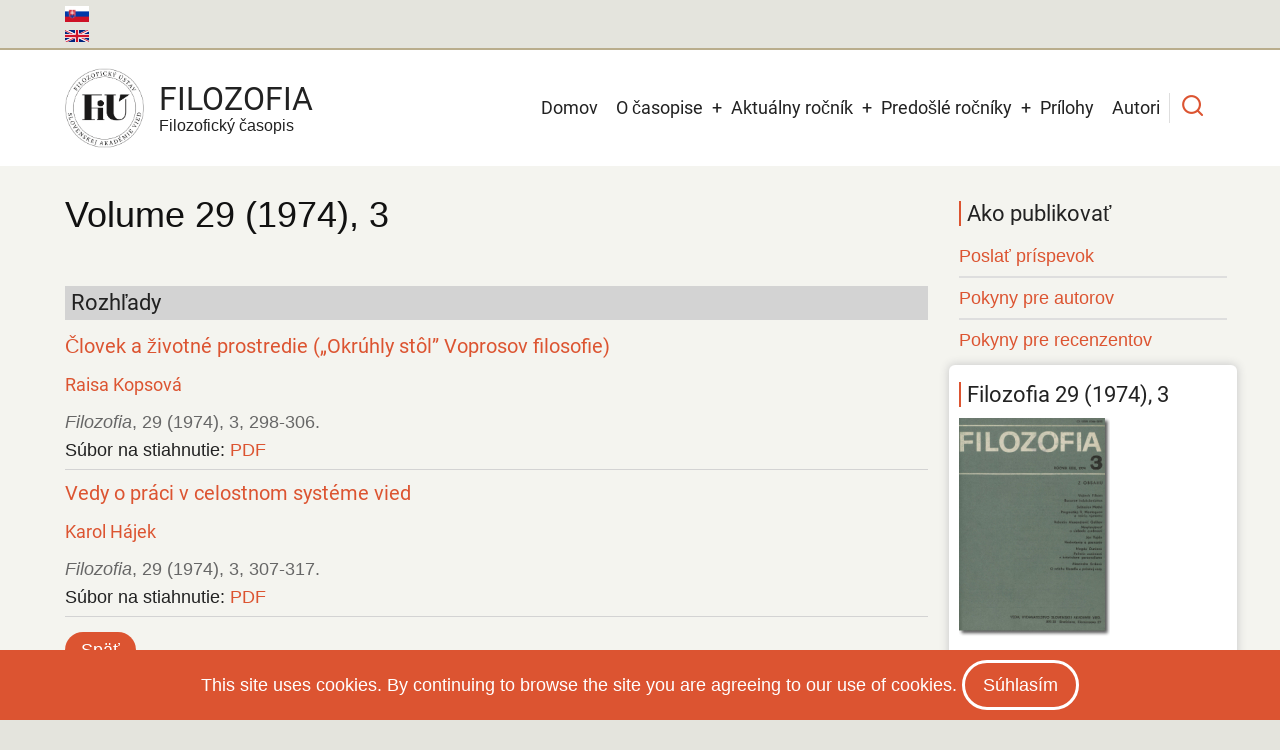

--- FILE ---
content_type: text/html; charset=UTF-8
request_url: https://filozofia.sav.sk/sk/view/type/regular/1974/3/Rozh%C4%BEady
body_size: 9710
content:
<!DOCTYPE html>
<html lang="sk" dir="ltr">
  <head>
    <meta charset="utf-8" />
<script async src="/sites/default/files/google_analytics/gtag.js?t9g0yh"></script>
<script>window.dataLayer = window.dataLayer || [];function gtag(){dataLayer.push(arguments)};gtag("js", new Date());gtag("set", "developer_id.dMDhkMT", true);gtag("config", "G-QXL7ZFJ8W4", {"groups":"default","page_placeholder":"PLACEHOLDER_page_location","allow_ad_personalization_signals":false});</script>
<meta name="Generator" content="Drupal 10 (https://www.drupal.org)" />
<meta name="MobileOptimized" content="width" />
<meta name="HandheldFriendly" content="true" />
<meta name="viewport" content="width=device-width, initial-scale=1.0" />
<link rel="icon" href="/sites/default/files/Filozofia-journal-favico_0.ico" type="image/vnd.microsoft.icon" />

    <title>View type | Filozofia</title>
        <link rel="preload" as="font" href="/themes/tarapro/fonts/open-sans.woff2" type="font/woff2" crossorigin>
    <link rel="preload" as="font" href="/themes/tarapro/fonts/roboto.woff2" type="font/woff2" crossorigin>
        <link rel="stylesheet" media="all" href="/sites/default/files/css/css_d-JXi_8L3pOafw2ANbPwLFgh1wug5hrMdeJ09c5eOig.css?delta=0&amp;language=sk&amp;theme=tarapro&amp;include=eJxlykEOwjAMBdELhfpIkZuYYOHko9gtyu1BbFh0M4unMV44Ilf1glPmIgwpsOQoypa7VOVsOp5OV9riIV2SLw_ptLNLCp78mqBm2NluHut7tj8DzeSOEW4obOlUeTv9unXUw-QDrig53Q" />
<link rel="stylesheet" media="all" href="/sites/default/files/css/css_ztkFG4Mf7WWPcnEqiGba1mE8arXAH3-jFuNGetm4ObU.css?delta=1&amp;language=sk&amp;theme=tarapro&amp;include=eJxlykEOwjAMBdELhfpIkZuYYOHko9gtyu1BbFh0M4unMV44Ilf1glPmIgwpsOQoypa7VOVsOp5OV9riIV2SLw_ptLNLCp78mqBm2NluHut7tj8DzeSOEW4obOlUeTv9unXUw-QDrig53Q" />

    <script src="/sites/default/files/js/js_j7MxG7ew3tAyBcXtuVfj1X9fpmc8Uq824uecDxMKwfE.js?scope=header&amp;delta=0&amp;language=sk&amp;theme=tarapro&amp;include=eJxLz89Pz0mNT8xLzKksyUwu1k9HE9ApSSxKLCjK10_PyU9KzNEtLqnMycxLhwtnZBUDAK2gGw0"></script>

  <style>
  :root {
  --bg-body: #f4f4ef;
  --color-primary: #d6620e;
  --color-primary-light: #f2e8dd;
  --color-secondary: #a7bd43;
  --dark: #323d47;
  --light: #e5e2dc;
  --border: #dbdbd3;
  --text-color: #4a4a4a;
  --bold-color: #222222;
  }
  .header {
    background-color: #ffffff;
  }
</style><style>
:root {
  /* Theme Colors */
  --color-primary: #dc5431;
  --color-secondary: #a7bd43;
  --color-primary-light: #e2dfd9;
  --bg-body: #f4f4ef;
  --text-color: #676767;
  --bold-color: #222222;
  --light: #f7f7f2;
  --dark: #222222;
  --border: #dedede;
  --shadow: 0 0 8px 1px #cccccc;
  --font-text: "Open Sans", sans-serif;
  --font-heading: "Roboto", sans-serif;
}

body{
	background-color: #e4e4dd;
}

.site-logo {
margin-right: 15px;
}

.main-wrapper {
padding: 20px 10px 50px 10px;	
}

.open-access-img {
  position: absolute;
  
}

@media only screen and (min-width: 320px) and (max-width: 640px) {
  .open-access-img {
   /* visibility: hidden;*/
top: 20%;
left: 180px;
  }
}

 h2 {
  margin-bottom: 1.4rem;
  font-size: 1.4em;
} 

 h3 {
  margin: 0.1em 0 0.5em 0;
  padding-left: 6px;
  font-size: 1.2em;
  font-weight: 400;
  background: #d3d3d3;
  color: #212121;
}

 h4 {
   font-size: 1.1rem;
}

 h5 {
	font-size: 1.0rem;
	text-transform: none;
}

 h5.grid-issue-title {
	font-size: 1.0rem;
	text-transform: none;
        font-weight: 400;
}

h6 {
  margin-bottom: 1.0rem;
} 
 
.sidebar .block {
  margin-bottom: 20px;
  padding: 15px 10px;
  border-radius: 6px;
  background-color: #ffffff;
  -webkit-box-shadow: var(--shadow);
          box-shadow: var(--shadow);
}

.sidebar .block-title {
  color: #222;
}

section#content-top.section {
	padding-top: 10px;
}

/* Úprava h2 a blokov v sidebar menu - začiatok*/
.sidebar h2#block-tarapro-tools-menu {
	background: none;
	font-size: 1.2rem;
	 font-weight: 400;
	 border-left-color: rgb(220, 84, 49);
	 border-left-style: solid;
	border-left-width: 2px;
	padding-left: 6px;
	margin-bottom: 10px;
	 }
	 
nav#block-tarapro-tools {
	background: none;
	 -webkit-box-shadow: none;
	 box-shadow: none;
	 margin-bottom: 0;
	 padding-bottom: 0;
	}

nav#block-tarapro-akopublikovat {
	background: none;
	 -webkit-box-shadow: none;
	 box-shadow: none;
	 margin-bottom: 0;
	 padding-bottom:5px;
	}
/* Úprava h2 v sidebar menu - koniec*/

.sidebar h2#block-tarapro-akopublikovat-menu {
	background: none;
	font-size: 1.2rem;
	 font-weight: 400;
	 border-left-color: rgb(220, 84, 49);
	 border-left-style: solid;
	border-left-width: 2px;
	padding-left: 6px;
	margin-bottom: 10px;
	 }

.sidebar h3.block-title {
	background: none;
	font-size: 1.1rem;
	 font-weight: 400;
}

.sidebar h3.field-content.block-title {
	background: none;
	font-size: 1.2rem;
	 font-weight: 400;
 }
 
.sidebar .block-content {
	font-size: 0.85em;
	line-height: normal;
}

.sidebar .more-link {
	float: right;
}

.sidebar .views-more-link {
	font-weight: italic;
}

.header-top {
  width: 100%;
  margin: 0;
  padding: 0;
   background-color: #e4e4dd;
   -webkit-box-shadow: inset 0 -2px 0 #b9ad8c;
   box-shadow: inset 0 -2px 0 #b9ad8c;
   }

.header-top-container {
  display: flex;
  padding: 6px 0 0 0;
  gap: 0;
  justify-content: space-between;
  align-items: center;
    background-color: #e4e4dd;
    -webkit-box-shadow: inset 0 -2px 0 #b9ad8c;
    box-shadow: inset 0 -2px 0 #b9ad8c;
}

.header-top ul {
  display: flex;
  flex-wrap: wrap;
  gap: 0;
  margin: 0;
  padding: 0;
  list-style: none;
  list-style-type: none;
  display: inline;
}

.header-top ul.links {
	list-style: none;
	display: inline;
}

.header-top ul.links li {
	float: center;
	list-style: none;
	display: inline;
	padding-top:0px;
  margin-right:0px;
  vertical-align: top;
}

img.language-icon.image-field {
	margin-right: 0px;
	padding-top: 0px;
}

.language-switcher-language-url {
	font-size: 16px;
}

.region-primary-menu ul.links {
	list-style: none;
	display: inline;
}

.region-primary-menu ul.links li {
	float: right;
	list-style: none;
	display: inline;
	padding-right: 3px;
  margin-right:3px;
  margin-bottom: 10px;
  vertical-align: top;
}

ul.main-menu > li > a {
  display: block;
  margin: 0;
  padding: 16px 9px;
}

blockquote.field-content {
	font-size: 0.85em;
	border-left: 5px solid lightgrey;
	background: #eee;
}

blockquote:before,
q:before {
  content: none;
  margin-right: 0px;
}

.layout__region--first {
	padding-right: 10px;
}

.layout__region--second {
	padding-left: 10px;
}

.view-row-bottom-line {
	border-bottom: 1px solid #d3d3d3;
	margin-right: 0px;
	padding-bottom: 5px;
	margin-bottom: 8px;
}

/*úprava odkazov pod článkom na inline*/
ul.inline {
	display: inline;
	padding: 0;
}

ul.inline li {
  list-style: none;
  display: inline;
  padding-right: 3px;
  padding-left:3px;
  margin-right:4px;
  padding-top: 2px;
  padding-bottom: 2px;
  background: lightgrey;
}
/*koniec úpravy*/

.views-view-grid .views-field-title {
  padding: 0;
  font-family: "Poppins", sans-serif;
  font-size: 1.2em;
  background: none;
  border: 0;
  -webkit-transition: all 0.6s ease;
  transition: all 0.6s ease;
  text-align: center;
}

.maintenace-page {
	text-align: center;
}

.sidebar .views-row {
	padding-bottom: 5px;
}

.issue-width {
	width: 80px;
}

em.field-content {
	color: #676767;
}

em {
	color: #676767;
}

.button, a.button, button-round, a.button-round {
  margin-bottom: 0.8em;
  padding: 4px 16px;
}

.views-view-grid img.image-field {
  display: block;
  margin-left: auto;
  margin-right: auto;
} 

.citation-bottom {
  margin-bottom: 1.0em;
}

/* Node Content-> Page title. */
.page-title-wrap {
  position: relative;
  width: 100%;
  margin: 0 0 1rem 0;
  padding: 0;
}

.page-title-wrap::before {
  position: absolute;
  content: "";
  display: block;
  top: 0;
  left: 0;
  width: 100%;
  height: 100%;
  background: none;
  z-index: -1;
  -webkit-transform: none;
  transform: none;
  -webkit-transform-origin: none;
          transform-origin: none;
  -webkit-box-shadow: none;
  box-shadow: none;
}

.page-title-wrap h1.page-title {
  margin: 0 0 1.4rem 0;
  font-family: "Poppins", sans-serif;
  font-size: 2em;
  color: #111111;
  text-shadow: none;  
}
   
.label-doi-url {
  font-weight: 400;
} 

th.views-field-bibcite-secondary-title {
width: 20%;
}

td.views-field-bibcite-secondary-title {
width: 20%;
}

th.views-field-author-target-id {
width: 20%;
}

.view-row-center {
  display: flex;
  justify-content: center;
}

.views-element-container {
  margin-bottom:15px;
}

.footer-block {
	font-size: 0.85rem;
	line-height: 1.4;
}

.footer-block h4 {
	font-size: 1.1rem;
}

.footer-block h5 {
	font-size: 0.85rem;
}

.footer-bottom-middle-right {
	font-size: 0.85rem;
}

.footer-bottom {
	font-size: 0.85rem;
}

.page-tabs a {
  border-right: 3px solid #f4f4ef;
  margin-bottom: 3px;
  color: #676767;
}

.active-page-tab a, 
.page-tabs a:hover {
  background-color: #cdcdcd;
  color: #ffffff;
}

.sidebar h2.block-title  {
  margin-bottom: 10px;
}

ul.platforms li {
background-color: white;
padding: 0;
}

img.image-field  {
margin-bottom: 8px;
}

ul.nobullet {
list-style-type: none;
}
</style>
  </head>
  <body class="inner-page path-view one-sidebar sidebar-right user-guest">
  <div class="loader"></div>
        <a href="#main-content" class="visually-hidden focusable">
      Skočiť na hlavný obsah
    </a>
    
      <div class="dialog-off-canvas-main-canvas" data-off-canvas-main-canvas>
      <div class="header-top">
  <div class="container">
    <div class="header-top-container">
              <div class="header-top-left header-top-block">
            <div class="block-region region-header-top">
    <div class="language-switcher-language-url settings-tray-editable block" id="block-tarapro-prepinacjazykov" role="navigation" data-drupal-settingstray="editable">
  
    
  <div class="block-content">
      <ul class="links"><li hreflang="sk" data-drupal-link-system-path="view/type/regular/1974/3/Rozhľady" class="is-active" aria-current="page"><a href="/sk/view/type/regular/1974/3/Rozh%C4%BEady" class="language-link is-active" hreflang="sk" data-drupal-link-system-path="view/type/regular/1974/3/Rozhľady" aria-current="page">    <img class="language-icon image-field" src="/modules/contrib/languageicons/flags/sk.png" width="24" height="18" alt="Slovenčina" title="Slovenčina" loading="lazy" />

</a></li><li hreflang="en" data-drupal-link-system-path="view/type/regular/1974/3/Rozhľady"><a href="/en/view/type/regular/1974/3/Rozh%C4%BEady" class="language-link" hreflang="en" data-drupal-link-system-path="view/type/regular/1974/3/Rozhľady">    <img class="language-icon image-field" src="/modules/contrib/languageicons/flags/en.png" width="24" height="18" alt="English" title="English" loading="lazy" />

</a></li></ul>
    </div>
</div>
  </div>

        </div> <!--/.header-top-left -->
                </div> <!--/.header-top-container -->
  </div> <!--/.container -->
</div> <!--/.header-top -->
<header class="header">
  <div class="container">
    <div class="header-container">
          <div class="site-branding">
          <div class="block-region region-site-branding">
    <div id="block-tarapro-branding" class="settings-tray-editable block" data-drupal-settingstray="editable">
  
    
  <div class="block-content">
  <div class="site-brand">
  		<div class="site-logo">
         <a href="/index.php/sk" title="Domov" rel="home">
            <img src="/sites/default/files/FiU-SK-web-2024.png" alt="Domov" />
         </a>
	 </div>
        <div class="site-name-slogan">
               <div class="site-name">
            <a href="/index.php/sk" title="Domov" rel="home">Filozofia</a>
         </div>
                     <div class="site-slogan">Filozofický časopis</div>
         </div>
   </div>
  </div>
</div>
  </div>

      </div>
    <div class="header-right">
<!-- Start: primary menu region -->
<div class="mobile-menu">
  <span></span>
  <span></span>
  <span></span>
</div>
<div class="primary-menu-wrapper">
<div class="menu-wrap">
<div class="close-mobile-menu"><i class="icon-close" aria-hidden="true"></i></div>
  <div class="block-region region-primary-menu">
    <nav  id="block-tarapro-main-menu" class="settings-tray-editable block block-menu navigation menu-main" data-drupal-settingstray="editable" aria-labelledby="block-tarapro-main-menu-menu" role="navigation">
            
  <h2 class="visually-hidden block-title" id="block-tarapro-main-menu-menu">Main navigation</h2>
  
      
              <ul class="main-menu menu">
                    <li class="menu-item main-menu-item menu-item-level-1">
                <a href="/index.php/sk" data-drupal-link-system-path="&lt;front&gt;">Domov</a>

              </li>
                <li class="menu-item main-menu-item menu-item-level-1 expanded menu-item-has-children">
                <a href="/index.php/sk/about-journal" data-drupal-link-system-path="node/2">O časopise</a>

                                <ul class="submenu">
                    <li class="menu-item main-menu-item menu-item-level-2">
                <a href="/index.php/sk/editorial-board" data-drupal-link-system-path="editorial-board">Redakčná rada</a>

              </li>
                <li class="menu-item main-menu-item menu-item-level-2">
                <a href="/index.php/sk/editorial-office" data-drupal-link-system-path="node/14">Redakcia časopisu</a>

              </li>
                <li class="menu-item main-menu-item menu-item-level-2">
                <a href="/index.php/sk/code-ethics" data-drupal-link-system-path="node/4">Etický kódex</a>

              </li>
                <li class="menu-item main-menu-item menu-item-level-2">
                <a href="/index.php/sk/editorial-process" data-drupal-link-system-path="node/5">Redakčný proces</a>

              </li>
                <li class="menu-item main-menu-item menu-item-level-2">
                <a href="https://journals.savba.sk/index.php/filozofia">Redakčný systém</a>

              </li>
                <li class="menu-item main-menu-item menu-item-level-2">
                <a href="/index.php/sk/distribution" data-drupal-link-system-path="node/9">Distribúcia</a>

              </li>
        </ul>
  
              </li>
                <li class="menu-item main-menu-item menu-item-level-1 expanded menu-item-has-children">
                <a href="/index.php/sk/current/volume" data-drupal-link-system-path="current/volume">Aktuálny ročník</a>

                                <ul class="submenu">
                    <li class="menu-item main-menu-item menu-item-level-2">
                <a href="/index.php/sk/current/issue" data-drupal-link-system-path="current/issue">Aktuálne číslo</a>

              </li>
                <li class="menu-item main-menu-item menu-item-level-2">
                <a href="/index.php/sk/previous/issue" data-drupal-link-system-path="previous/issue">Predošlé číslo</a>

              </li>
                <li class="menu-item main-menu-item menu-item-level-2">
                <a href="/index.php/sk/previous/volume" data-drupal-link-system-path="previous/volume">Predošlý ročník</a>

              </li>
        </ul>
  
              </li>
                <li class="menu-item main-menu-item menu-item-level-1 expanded menu-item-has-children">
                <a href="/index.php/sk/previous/volumes" data-drupal-link-system-path="previous/volumes">Predošlé ročníky</a>

                                <ul class="submenu">
                    <li class="menu-item main-menu-item menu-item-level-2">
                <a href="/index.php/sk/search/year/issue" data-drupal-link-system-path="search/year/issue">Hľadať ročník/číslo</a>

              </li>
                <li class="menu-item main-menu-item menu-item-level-2 expanded menu-item-has-children">
                <a href="/index.php/sk/filozofia/previous/volumes" data-drupal-link-system-path="filozofia/previous/volumes">Filozofia (1966 - 2024)</a>

                                <ul class="submenu">
                    <li class="menu-item main-menu-item menu-item-level-3">
                <a href="/index.php/sk/view/volumes/2016/2020" data-drupal-link-system-path="view/volumes/2016/2020">Ročníky 2016-2020</a>

              </li>
                <li class="menu-item main-menu-item menu-item-level-3">
                <a href="/index.php/sk/view/volumes/2011/2015" data-drupal-link-system-path="view/volumes/2011/2015">Ročníky 2011-2015</a>

              </li>
                <li class="menu-item main-menu-item menu-item-level-3">
                <a href="/index.php/sk/view/volumes/2006/2010" data-drupal-link-system-path="view/volumes/2006/2010">Ročníky 2006-2010</a>

              </li>
                <li class="menu-item main-menu-item menu-item-level-3">
                <a href="/index.php/sk/view/volumes/2001/2005" data-drupal-link-system-path="view/volumes/2001/2005">Ročníky 2001-2005</a>

              </li>
                <li class="menu-item main-menu-item menu-item-level-3">
                <a href="/index.php/sk/view/volumes/1996/2000" data-drupal-link-system-path="view/volumes/1996/2000">Ročníky 1996-2000</a>

              </li>
                <li class="menu-item main-menu-item menu-item-level-3">
                <a href="/index.php/sk/view/volumes/1991/1995" data-drupal-link-system-path="view/volumes/1991/1995">Ročníky 1991-1995</a>

              </li>
                <li class="menu-item main-menu-item menu-item-level-3">
                <a href="/index.php/sk/view/volumes/1981/1990" data-drupal-link-system-path="view/volumes/1981/1990">Ročníky 1981-1990</a>

              </li>
                <li class="menu-item main-menu-item menu-item-level-3">
                <a href="/index.php/sk/view/volumes/1971/1980" data-drupal-link-system-path="view/volumes/1971/1980">Ročníky 1971-1980</a>

              </li>
                <li class="menu-item main-menu-item menu-item-level-3">
                <a href="/index.php/sk/view/volumes/1966/1970" data-drupal-link-system-path="view/volumes/1966/1970">Ročníky 1966-1970</a>

              </li>
        </ul>
  
              </li>
                <li class="menu-item main-menu-item menu-item-level-2">
                <a href="/index.php/sk/view/volumes/1961/1965" data-drupal-link-system-path="view/volumes/1961/1965">Otázky marxistickej filozofie (1961 - 1965)</a>

              </li>
                <li class="menu-item main-menu-item menu-item-level-2">
                <a href="/index.php/sk/view/volumes/1956/1960" data-drupal-link-system-path="view/volumes/1956/1960">Slovenský filozofický časopis (1956 - 1960)</a>

              </li>
                <li class="menu-item main-menu-item menu-item-level-2">
                <a href="/index.php/sk/view/volumes/1953/1955" data-drupal-link-system-path="view/volumes/1953/1955">Filozofický časopis   (1953 - 1955)</a>

              </li>
                <li class="menu-item main-menu-item menu-item-level-2">
                <a href="/index.php/sk/view/volumes/1950/1952" data-drupal-link-system-path="view/volumes/1950/1952">Filozofický sborník SAVU (1950 - 1952)</a>

              </li>
                <li class="menu-item main-menu-item menu-item-level-2">
                <a href="/index.php/sk/view/volumes/1946/1949" data-drupal-link-system-path="view/volumes/1946/1949">Philosophica Slovaca (1946 - 1949)</a>

              </li>
                <li class="menu-item main-menu-item menu-item-level-2">
                <a href="https://digitalnakniznica.cvtisr.sk/browse" target="_blank">Digitálna knižnica CVTI</a>

              </li>
        </ul>
  
              </li>
                <li class="menu-item main-menu-item menu-item-level-1">
                <a href="/index.php/sk/view/supplements" data-drupal-link-system-path="view/supplements">Prílohy</a>

              </li>
                <li class="menu-item main-menu-item menu-item-level-1">
                <a href="/index.php/sk/browse/authors" data-drupal-link-system-path="browse/authors">Autori</a>

              </li>
        </ul>
  


  </nav>

  </div>

</div>
</div>
<!-- End: primary menu region -->
<div class="full-page-search">
<div class="search-icon"><i class="icon-search" aria-hidden="true"></i></div> <!--/.search icon -->
<div class="search-box">
  <div class="search-box-close"></div>
  <div class="search-box-content">
      <div class="block-region region-search-box">
    <div class="views-exposed-form settings-tray-editable block" data-drupal-selector="views-exposed-form-references-search-page-5" id="block-tarapro-exposedformreferences-searchpage-5" data-drupal-settingstray="editable">
  
    
  <div class="block-content">
      <form action="/sk/search/simple" method="get" id="views-exposed-form-references-search-page-5" accept-charset="UTF-8">
  <div class="js-form-item form-item form-type-textfield js-form-type-textfield form-item-populate js-form-item-populate form-no-label">
        <input data-drupal-selector="edit-populate" type="text" id="edit-populate" name="populate" value="" size="30" maxlength="128" class="form-text" />

        </div>
<div data-drupal-selector="edit-actions" class="form-actions js-form-wrapper form-wrapper" id="edit-actions"><input data-drupal-selector="edit-submit-references-search" type="submit" id="edit-submit-references-search" value="Hľadať" class="button js-form-submit form-submit" />
</div>


</form>

    </div>
</div>
  </div>

  </div>
  <div class="search-box-close"></div>
</div><!--/search-box-->
</div> <!--/.full-page-search -->
 <!--/end if for page.search_box -->
   <!--/end if for animated_sidebar_option -->
</div> <!--/.header-right -->
  </div> <!--/.header-container -->
  </div> <!--/.container -->
</header><!-- /.header -->
<!-- End: Header -->
<!-- Start: highlighted -->
<div id="highlighted">
   <div class="container">
        <div class="block-region region-highlighted">
    <div data-drupal-messages-fallback class="hidden"></div>

  </div>

   </div>
</div>
<!-- End: highlighted -->
<div id="main-wrapper" class="main-wrapper">
  <div class="container">
    <div class="main-container">
      <main id="main" class="page-content">
        <a id="main-content" tabindex="-1"></a>                  <div class="block-region region-content">
    <div id="block-tarapro-content" class="block">
  
    
  <div class="block-content">
        <div class="layout layout--onecol">
    <div  class="layout__region layout__region--content">
      <div class="views-element-container block">
  
    
  <div class="block-content">
      <div><div class="view view-references-issues-en view-display-id-block_6 js-view-dom-id-61b0443cec506c8172a608d8e5f7cf6a725a6151a20a6d16063cc12abb0a9f6b">
  
  
  

  
    
      <div class="view-content">
          <div class="views-row"><div class="views-field views-field-bibcite-year"><div class="field-content page-title-wrap"><h1 class="page-title">Volume 29 (1974), 3<br></h1></div></div></div>

    </div>
  
      
  
  </div>
</div>

    </div>
</div><div class="views-element-container block">
  
    
  <div class="block-content">
      <div><div class="view view-references-articles view-display-id-block_11 js-view-dom-id-ff002e102e5aface670b6d4816c42abead231dddaaeee0670ed685bc60a748cb">
  
  
  

  
    
      <div class="view-content">
        <h3>Rozhľady</h3>
    <div class="view-row-bottom-line views-row"><div class="views-field views-field-title"><h4 class="field-content"><a href="/sk/view/details/regular/1974/3/5392">Človek a životné prostredie („Okrúhly stôl” Voprosov filosofie)</a></h4></div><div class="views-field views-field-author-target-id"><h5 class="field-content"><a href="/sk/view/author/698">Raisa Kopsová</a></h5></div><span class="views-field views-field-bibcite-secondary-title"><em class="field-content">Filozofia</em></span>, <span class="views-field views-field-bibcite-volume"><span class="field-content">29 (1974)</span></span>, <span class="views-field views-field-bibcite-issue"><span class="field-content">3</span></span>, <span class="views-field views-field-bibcite-pages"><span class="field-content">298-306.</span></span><div class="views-field views-field-bibcite-url"><strong class="views-label views-label-bibcite-url label-doi-url">Súbor na stiahnutie: </strong><span class="field-content"><a href="http://www.filozofia.sav.sk/sites/default/files/doc/filozofia/1974/3/298-306.pdf" target="_blank">PDF</a></span></div></div>
    <div class="view-row-bottom-line views-row"><div class="views-field views-field-title"><h4 class="field-content"><a href="/sk/view/details/regular/1974/3/5394">Vedy o práci v celostnom systéme vied</a></h4></div><div class="views-field views-field-author-target-id"><h5 class="field-content"><a href="/sk/view/author/1123">Karol Hájek</a></h5></div><span class="views-field views-field-bibcite-secondary-title"><em class="field-content">Filozofia</em></span>, <span class="views-field views-field-bibcite-volume"><span class="field-content">29 (1974)</span></span>, <span class="views-field views-field-bibcite-issue"><span class="field-content">3</span></span>, <span class="views-field views-field-bibcite-pages"><span class="field-content">307-317.</span></span><div class="views-field views-field-bibcite-url"><strong class="views-label views-label-bibcite-url label-doi-url">Súbor na stiahnutie: </strong><span class="field-content"><a href="http://www.filozofia.sav.sk/sites/default/files/doc/filozofia/1974/3/307-317.pdf" target="_blank">PDF</a></span></div></div>

    </div>
  
      
  
  </div>
</div>

    </div>
</div><div class="block">
  
    
  <div class="block-content">
      
            <div class="field field--name-body field--type-text-with-summary field--label-hidden field-item"><p><a class="button-round" href="javascript:window.history.back();">Späť</a></p></div>
      
    </div>
</div>
    </div>
  </div>

    </div>
</div>
  </div>

              </main>
            <!-- Start: Right Sidebar -->  
<div id="sidebar-right" class="sidebar">
   <aside class="sidebar-right" role="complementary">
        <div class="block-region region-sidebar-second">
    <nav  id="block-tarapro-akopublikovat" class="settings-tray-editable block block-menu navigation menu-submit-guidelines" data-drupal-settingstray="editable" aria-labelledby="block-tarapro-akopublikovat-menu" role="navigation">
      
  <h2 class="block-title" id="block-tarapro-akopublikovat-menu">Ako publikovať</h2>
  
      
              <ul class="menu">
                          <li class="menu-item menu-item-level-1">
                    <a href="https://journals.savba.sk/index.php/filozofia/about/submissions" target="_blank">Poslať príspevok</a>

                  </li>
                      <li class="menu-item menu-item-level-1">
                    <a href="/index.php/sk/guidelines-authors" data-drupal-link-system-path="node/7">Pokyny pre autorov</a>

                  </li>
                      <li class="menu-item menu-item-level-1">
                    <a href="/index.php/sk/guidelines-reviewers" data-drupal-link-system-path="node/8">Pokyny pre recenzentov</a>

                  </li>
          </ul>
  


  </nav>
<div class="views-element-container settings-tray-editable block" id="block-tarapro-views-block-references-issues-block-27" data-drupal-settingstray="editable">
  
    
  <div class="block-content">
      <div><div class="view view-references-issues view-display-id-block_27 js-view-dom-id-dce544c7d11a44845612b18661996a151420cc3d126d5fc794f2108165dc6833">
  
  
  

  
    
      <div class="view-content">
          <div class="views-row"><div class="views-field views-field-title"><h3 class="field-content block-title">Filozofia 29 (1974), 3</h3></div><div class="views-field views-field-field-cover-image"><div class="field-content"><a href="/index.php/sk/view/issue/regular/1974/3">    <img loading="eager" srcset="/sites/default/files/styles/medium/public/2023-05/filozofia-1974-3-web.jpg?itok=853wns8_ 1x" width="151" height="220" src="/sites/default/files/styles/medium/public/2023-05/filozofia-1974-3-web.jpg?itok=853wns8_" alt="" class="image-field" />


</a></div></div></div>

    </div>
  
      
  
  </div>
</div>

    </div>
</div><div class="views-element-container settings-tray-editable block" id="block-tarapro-views-block-references-articles-block-12" data-drupal-settingstray="editable">
  
    
  <div class="block-content">
      <div><div class="view view-references-articles view-display-id-block_12 js-view-dom-id-c5d0c9c34debc59b123391d80c8421c8de09aafb6c43d19489b503753c58d06d">
  
  
  

  
    
      <div class="view-content">
      <div class="item-list">
  
  <ul>

          <li><div class="views-field views-field-bibcite-type-of-work"><span class="field-content">---</span></div></li>
          <li><div class="views-field views-field-bibcite-type-of-work"><span class="field-content"><a href="/index.php/sk/view/type/regular/1974/3/State%20a%20diskusie">State a diskusie</a></span></div></li>
          <li><div class="views-field views-field-bibcite-type-of-work"><span class="field-content"><a href="/index.php/sk/view/type/regular/1974/3/Rozh%C4%BEady">Rozhľady</a></span></div></li>
          <li><div class="views-field views-field-bibcite-type-of-work"><span class="field-content"><a href="/index.php/sk/view/type/regular/1974/3/Z%20vedeck%C3%A9ho%20%C5%BEivota">Z vedeckého života</a></span></div></li>
          <li><div class="views-field views-field-bibcite-type-of-work"><span class="field-content"><a href="/index.php/sk/view/type/regular/1974/3/Dokumenty">Dokumenty</a></span></div></li>
          <li><div class="views-field views-field-bibcite-type-of-work"><span class="field-content"><a href="/index.php/sk/view/type/regular/1974/3/Recenzie%2C%20glosy%2C%20inform%C3%A1cie">Recenzie, glosy, informácie</a></span></div></li>
    
  </ul>

</div>

    </div>
  
      
  
  </div>
</div>

    </div>
</div><div class="views-element-container settings-tray-editable block" id="block-tarapro-views-block-references-articles-block-5" data-drupal-settingstray="editable">
  
      <h2 class="block-title">Všetky čísla v ročníku</h2>
    
  <div class="block-content">
      <div><div class="view view-references-articles view-display-id-block_5 js-view-dom-id-fcec995175958cc9b9edc58af2f42240c8c6e0929564df804a71b5b9e3ff36dc">
  
  
  

  
    
      <div class="view-content">
          <div class="views-view-grid vertical cols-2 clearfix">
            <div class="views-col clearfix col-1">
                  <div class="issues-in-volume views-row row-1"><span class="views-field views-field-bibcite-issue"><div class="field-content issue-width"><a href="/index.php/sk/view/issue/regular/1974/1">Číslo 1</a></div></span></div>
                  <div class="issues-in-volume views-row row-2"><span class="views-field views-field-bibcite-issue"><div class="field-content issue-width"><a href="/index.php/sk/view/issue/regular/1974/2">Číslo 2</a></div></span></div>
                  <div class="issues-in-volume views-row row-3"><span class="views-field views-field-bibcite-issue"><div class="field-content issue-width"><a href="/index.php/sk/view/issue/regular/1974/3">Číslo 3</a></div></span></div>
              </div>
          <div class="views-col clearfix col-2">
                  <div class="issues-in-volume views-row row-1"><span class="views-field views-field-bibcite-issue"><div class="field-content issue-width"><a href="/index.php/sk/view/issue/regular/1974/4">Číslo 4</a></div></span></div>
                  <div class="issues-in-volume views-row row-2"><span class="views-field views-field-bibcite-issue"><div class="field-content issue-width"><a href="/index.php/sk/view/issue/regular/1974/5">Číslo 5</a></div></span></div>
                  <div class="issues-in-volume views-row row-3"><span class="views-field views-field-bibcite-issue"><div class="field-content issue-width"><a href="/index.php/sk/view/issue/regular/1974/6">Číslo 6</a></div></span></div>
              </div>
      </div>

    </div>
  
      
  
  </div>
</div>

    </div>
</div><div class="views-element-container settings-tray-editable block" id="block-tarapro-views-block-references-issues-block-19" data-drupal-settingstray="editable">
  
      <h2 class="block-title">Aktuálne číslo</h2>
    
  <div class="block-content">
      <div><div class="view view-references-issues view-display-id-block_19 js-view-dom-id-c74fc09c8d96f7e9b3df7e4da047f6fa0b4a1aa5b56b4e903f2be6762a4091c2">
  
  
  

  
    
      <div class="view-content">
          <div class="views-row"><div class="views-field views-field-title"><h5 class="field-content"><a href="/index.php/sk/current/issue">Filozofia 80 (2025), 6</a></h5></div><div class="views-field views-field-field-cover-image"><div class="field-content"><a href="/index.php/sk/current/issue">    <img loading="eager" srcset="/sites/default/files/styles/medium/public/2025-12/filozofia-2025-6-web.png?itok=mjvuReK6 1x" width="154" height="220" src="/sites/default/files/styles/medium/public/2025-12/filozofia-2025-6-web.png?itok=mjvuReK6" alt="" class="image-field" />


</a></div></div></div>

    </div>
  
      
  
  </div>
</div>

    </div>
</div><div id="block-tarapro-socialmedialinks" class="settings-tray-editable block-social-media-links block" data-drupal-settingstray="editable">
  
    
  <div class="block-content">
      

<ul class="social-media-links--platforms platforms inline horizontal">
      <li>
      <a class="social-media-link-icon--facebook" href="https://www.facebook.com/filozofickyustavsav/"  target="_blank" rel="nofollow" >
        <img src="/libraries/elegantthemes/PNG/facebook.png" alt="" class="image-field" />

      </a>

          </li>
      <li>
      <a class="social-media-link-icon--instagram" href="https://www.instagram.com/filozofickyustavsav/"  target="_blank" rel="nofollow" >
        <img src="/libraries/elegantthemes/PNG/instagram.png" alt="" class="image-field" />

      </a>

          </li>
  </ul>

    </div>
</div>
  </div>

   </aside>
</div><!-- End: Right Sidebar -->  
    </div>   </div> </div><section id="last-section"></section>
<!-- Start: Footer -->
<footer id="footer">
  <div class="footer">
    <div class="container">
    <!-- /footer-top -->
         <section class="footer-blocks">
                  <div class="footer-block">
              <div class="block-region region-footer-first">
    <div id="block-tarapro-kontaktsk" class="settings-tray-editable block" data-drupal-settingstray="editable">
  
    
  <div class="block-content">
      
            <div class="field field--name-body field--type-text-with-summary field--label-hidden field-item"><h4>Kontakt</h4>

<p>Filozofický ústav SAV, v. v. i.<br>
Redakcia časopisu Filozofia<br>
Klemensova 19<br>
811 09 Bratislava 1<br>
Tel.: +4212 5292 1215<br>
E-mail:&nbsp;<a href="mailto:redakcia.filozofia@savba.sk">redakcia.filozofia@savba.sk</a></p>

<h5>Korešpondenčná adresa</h5>

<p>Filozofický ústav SAV, v. v. i.<br>
Redakcia časopisu Filozofia<br>
P. O. Box 3364<br>
813 64 Bratislava</p></div>
      
    </div>
</div>
  </div>

          </div>
        <!--/footer-first -->
                  <div class="footer-block">
              <div class="block-region region-footer-second">
    <div id="block-tarapro-vydavatelsk" class="settings-tray-editable block" data-drupal-settingstray="editable">
  
    
  <div class="block-content">
      
            <div class="field field--name-body field--type-text-with-summary field--label-hidden field-item"><h4>Vydavateľ</h4>

<p>Filozofický ústav SAV, v. v. i.<br>
Klemensova 19<br>
811 09 Bratislava 1<br>
Tel.: +4212 5292 1215<br>
E-mail:&nbsp;<a href="mailto:sekretariat.fiu@savba.sk">sekretariat.fiu@savba.sk</a><br>
IČO: 00166995<br>
DIČ: 2020794149</p>

<h5>Korešpondenčná adresa</h5>

<p>Filozofický ústav SAV, v. v. i.<br>
P. O. Box 3364<br>
813 64 Bratislava</p></div>
      
    </div>
</div>
  </div>

          </div>
        <!--/footer-second -->
                  <div class="footer-block">
              <div class="block-region region-footer-third">
    <div id="block-tarapro-distribuciask" class="settings-tray-editable block" data-drupal-settingstray="editable">
  
    
  <div class="block-content">
      
            <div class="field field--name-body field--type-text-with-summary field--label-hidden field-item"><h4>Distribúcia</h4>

<h5>Distribúcia na Slovensku</h5>

<p>ARES, spol. s&nbsp;r. o.<br>
Elektrárenská 12091<br>
831 04 Bratislava 3<br>
Tel.: +4212 4341 4664<br>
E-mail:&nbsp;<a href="mailto:ares@ares.sk">ares@ares.sk</a></p>

<h5>Distribúcia v&nbsp;zahraničí</h5>

<p>KUBON and SAGNER<br>
Buchexport-Import GmbH<br>
803 28 München, Germany<br>
Tel.: 0049 89 54 218 142<br>
E-mail:&nbsp;<a href="mailto:postmaster@kubon-sagner.de">postmaster@kubon-sagner.de</a></p></div>
      
    </div>
</div>
  </div>

          </div>
        <!--/footer-third -->
                  <div class="footer-block">
              <div class="block-region region-footer-fourth">
    <div id="block-tarapro-predplatnesk" class="settings-tray-editable block" data-drupal-settingstray="editable">
  
    
  <div class="block-content">
      
            <div class="field field--name-body field--type-text-with-summary field--label-hidden field-item"><h4>Predplatné tlačeného vydania</h4>

<p>Cena jedného čísla: 5 €<br>
Ročné predplatné: 30 €<br>
(bez poštovného)</p>

<p>&nbsp;</p>

<h5>ISSN 2585-7061 (online)<br>
ISSN 0046-385X (tlačené vydanie)<br>
EV 3290/0</h5></div>
      
    </div>
</div>
  </div>

          </div>
        <!--/footer-fourth -->
     </section> <!--/footer-blocks -->
          <section class="footer-bottom-middle">
              <div class="copyright">
                        <div class="block-region region-copyright">
    <div id="block-tarapro-copyrightsken" class="settings-tray-editable block" data-drupal-settingstray="editable">
  
    
  <div class="block-content">
      
            <div class="field field--name-body field--type-text-with-summary field--label-hidden field-item"><div style="float: left; font-size: 0.85rem">© Filozofický ústav SAV, v. v. i.</div>
</div>
      
    </div>
</div>
  </div>

           <!-- end if copyright_text_custom -->
        </div><!-- /copyright -->
      <!-- end if for copyright -->
      <!-- end if social_icons_footer_option -->
    </section><!-- /footer-bottom-middle -->
        <div class="footer-bottom">
        <div class="block-region region-footer-bottom">
    <div id="block-tarapro-cclicensesk" class="settings-tray-editable block" data-drupal-settingstray="editable">
  
    
  <div class="block-content">
      
            <div class="field field--name-body field--type-text-with-summary field--label-hidden field-item"><center>Táto webová stránka je licencovaná pod <a href="http://creativecommons.org/licenses/by-nc/4.0/" rel="license" target="_blank">Creative Commons Attribution-NonCommercial 4.0 International License</a><br>
<a href="http://creativecommons.org/licenses/by-nc/4.0/" rel="license" target="_blank"><img alt="Licencia Creative Commons" src="https://i.creativecommons.org/l/by-nc/4.0/88x31.png" style="border-width:0"></a></center>
</div>
      
    </div>
</div>
  </div>

    </div> <!--/.footer-bottom -->
  <!-- end condition for footer_bottom -->
    </div><!-- /.container -->
  </div> <!--/.footer -->
</footer>
  <!-- Start Cookie Alert -->
<div class="cookiealert" role="alert">
  <div class="container">    
              <p>This site uses cookies. By continuing to browse the site you are agreeing to our use of cookies.
        <button type="button" class="acceptcookies" aria-label="Close">Súhlasím</button></p>
        </div>
</div>
<!-- End Cookie Alert -->
<div class="scrolltop"><i class="icon-arrow-up" aria-hidden="true"></i></div>
<!-- End: Footer -->
<style>
.im {
  display: none;
}
</style>
<style>
.fab {
  display: none;
}
</style>

  </div>

    
  
    <script type="application/json" data-drupal-selector="drupal-settings-json">{"path":{"baseUrl":"\/","pathPrefix":"sk\/","currentPath":"view\/type\/regular\/1974\/3\/Rozh\u013eady","currentPathIsAdmin":false,"isFront":false,"currentLanguage":"sk"},"pluralDelimiter":"\u0003","suppressDeprecationErrors":true,"google_analytics":{"account":"G-QXL7ZFJ8W4","trackOutbound":true,"trackMailto":true,"trackTel":true,"trackDownload":true,"trackDownloadExtensions":"7z|aac|arc|arj|asf|asx|avi|bin|csv|doc(x|m)?|dot(x|m)?|exe|flv|gif|gz|gzip|hqx|jar|jpe?g|js|mp(2|3|4|e?g)|mov(ie)?|msi|msp|pdf|phps|png|ppt(x|m)?|pot(x|m)?|pps(x|m)?|ppam|sld(x|m)?|thmx|qtm?|ra(m|r)?|sea|sit|tar|tgz|torrent|txt|wav|wma|wmv|wpd|xls(x|m|b)?|xlt(x|m)|xlam|xml|z|zip"},"ajaxTrustedUrl":{"\/sk\/search\/simple":true},"user":{"uid":0,"permissionsHash":"12936aea5b9319969c3846c57cbc55a753d20bf7d1e4468c31789345f466f96b"}}</script>
<script src="/sites/default/files/js/js_g0xmaVVctKrqBQPzfouNuJ8AFHd2OpRtTAiebRvvdRg.js?scope=footer&amp;delta=0&amp;language=sk&amp;theme=tarapro&amp;include=eJxLz89Pz0mNT8xLzKksyUwu1k9HE9ApSSxKLCjK10_PyU9KzNEtLqnMycxLhwtnZBUDAK2gGw0"></script>

<script>
jQuery(window).on("load", function () {
  if (jQuery(window).width() > 767) {
    var footerheight = jQuery("#footer").outerHeight(true);
    jQuery("#last-section").css("height", footerheight);
  }
});
</script>
<style>
@media screen and (min-width: 768px) {
#footer {
  position: fixed;
  right: 0;
  bottom: 0;
  left: 0;
  z-index: 0;
}
}
</style>
<script type="text/javascript">
  jQuery(document).ready(function() {
    jQuery(".loader").fadeOut( 'slow' );
  });
</script>

  </body>
</html>


--- FILE ---
content_type: text/css
request_url: https://filozofia.sav.sk/sites/default/files/css/css_ztkFG4Mf7WWPcnEqiGba1mE8arXAH3-jFuNGetm4ObU.css?delta=1&language=sk&theme=tarapro&include=eJxlykEOwjAMBdELhfpIkZuYYOHko9gtyu1BbFh0M4unMV44Ilf1glPmIgwpsOQoypa7VOVsOp5OV9riIV2SLw_ptLNLCp78mqBm2NluHut7tj8DzeSOEW4obOlUeTv9unXUw-QDrig53Q
body_size: 13374
content:
/* @license GPL-2.0-or-later https://www.drupal.org/licensing/faq */
.tns-outer{padding:0 !important}.tns-outer [hidden]{display:none !important}.tns-outer [aria-controls],.tns-outer [data-action]{cursor:pointer}.tns-slider{-webkit-transition:all 0s;-moz-transition:all 0s;transition:all 0s}.tns-slider>.tns-item{-webkit-box-sizing:border-box;-moz-box-sizing:border-box;box-sizing:border-box}.tns-horizontal.tns-subpixel{white-space:nowrap}.tns-horizontal.tns-subpixel>.tns-item{display:inline-block;vertical-align:top;white-space:normal}.tns-horizontal.tns-no-subpixel:after{content:'';display:table;clear:both}.tns-horizontal.tns-no-subpixel>.tns-item{float:left}.tns-horizontal.tns-carousel.tns-no-subpixel>.tns-item{margin-right:-100%}.tns-no-calc{position:relative;left:0}.tns-gallery{position:relative;left:0;min-height:1px}.tns-gallery>.tns-item{position:absolute;left:-100%;-webkit-transition:transform 0s,opacity 0s;-moz-transition:transform 0s,opacity 0s;transition:transform 0s,opacity 0s}.tns-gallery>.tns-slide-active{position:relative;left:auto !important}.tns-gallery>.tns-moving{-webkit-transition:all 0.25s;-moz-transition:all 0.25s;transition:all 0.25s}.tns-autowidth{display:inline-block}.tns-lazy-img{-webkit-transition:opacity 0.6s;-moz-transition:opacity 0.6s;transition:opacity 0.6s;opacity:0.6}.tns-lazy-img.tns-complete{opacity:1}.tns-ah{-webkit-transition:height 0s;-moz-transition:height 0s;transition:height 0s}.tns-ovh{overflow:hidden}.tns-visually-hidden{position:absolute;left:-10000em}.tns-transparent{opacity:0;visibility:hidden}.tns-fadeIn{opacity:1;filter:alpha(opacity=100);z-index:0}.tns-normal,.tns-fadeOut{opacity:0;filter:alpha(opacity=0);z-index:-1}.tns-vpfix{white-space:nowrap}.tns-vpfix>div,.tns-vpfix>li{display:inline-block}.tns-t-subp2{margin:0 auto;width:310px;position:relative;height:10px;overflow:hidden}.tns-t-ct{width:2333.3333333%;width:-webkit-calc(100% * 70 / 3);width:-moz-calc(100% * 70 / 3);width:calc(100% * 70 / 3);position:absolute;right:0}.tns-t-ct:after{content:'';display:table;clear:both}.tns-t-ct>div{width:1.4285714%;width:-webkit-calc(100% / 70);width:-moz-calc(100% / 70);width:calc(100% / 70);height:10px;float:left}
:root{--color-primary:#d6620e;--color-secondary:#a7bd43;--color-primary-light:#f2e8dd;--bg-body:#f9f6f3;--text-color:#4a4a4a;--bold-color:#222222;--light:#fffbf6;--dark:#222222;--border:#dbdbd3;--shadow:0 0 8px 1px #cccccc;--font-text:"Open Sans",sans-serif;--font-heading:"Roboto",sans-serif;}*,*::before,*::after{box-sizing:border-box;}body,h1,h2,h3,h4,p,figure,blockquote,dl,dd{margin:0;}html:focus-within{scroll-behavior:smooth;}html{font-size:16px;scroll-behavior:smooth;}html,body{height:100%;}body{background-color:var(--bg-body);color:var(--text-color);font-family:var(--font-text),-apple-system,BlinkMacSystemFont,"Segoe UI",Roboto,Oxygen,Ubuntu,Cantarell,"Helvetica Neue",sans-serif;font-size:1rem;font-weight:400;min-height:100vh;line-height:1.6;overflow-x:hidden;-webkit-font-smoothing:subpixel-antialiased;-webkit-text-size-adjust:100%;-ms-text-size-adjust:100%;}article,aside,details,figcaption,figure,footer,header,hgroup,main,menu,nav,section,summary{display:block;}[hidden],template{display:none;}audio,canvas,progress,video{display:inline-block;vertical-align:baseline;}audio:not([controls]){display:none;height:0;}h1,h2,h3,h4,h5,h6{color:var(--bold-color);font-family:var(--font-heading);font-weight:400;font-style:normal;line-height:1.6;margin:0 0 0.5rem 0;}h1{font-size:2.1rem;}h2{font-size:1.8rem;}h3{font-size:1.5rem;}h4{font-size:1.3rem;}h5,h6{font-size:1.2rem;text-transform:uppercase;}p{margin:0 0 1.2rem 0;}a:not([class]){-webkit-text-decoration-skip:ink;text-decoration-skip-ink:auto;}a{color:var(--color-primary);background-color:transparent;text-decoration:none;transition:color 0.4s ease;}a:active,a:hover,a:focus{background-color:transparent;text-decoration:none;border:0;outline:0;}a:hover{color:var(--color-secondary);}a:active,li a.active{color:var(--color-primary);}abbr[title]{border-bottom:none;text-decoration:underline;-webkit-text-decoration:underline dotted;text-decoration:underline dotted;}abbr{cursor:help;}acronym{border-bottom:1px dotted;cursor:help;}b,strong{font-weight:bolder;color:var(--bold-color);}em,dfn,cite{font-style:italic;}mark,ins{background-color:var(--color-primary);color:#ffffff;padding:2px 6px;text-decoration:none;}del{text-decoration:line-through;}small{font-size:80%;}big{font-size:125%;}sub,sup{position:relative;font-size:75%;line-height:0;vertical-align:baseline;}sup{top:-0.5em;}sub{bottom:-0.25em;}tt,var{font-family:monospace,monospace;font-style:italic;}blockquote,[dir=rtl] blockquote{position:relative;background-color:#ffffff;margin:0.5rem 0 1rem 0;padding:1rem;box-shadow:var(--shadow);isolation:isolate;}blockquote:before{position:absolute;content:"\e008";top:0;left:0;font-family:"tara";color:var(--color-primary-light);font-size:4rem;line-height:1;z-index:-1;}blockquote p:last-of-type{margin-bottom:0;}pre{overflow:auto;}kbd{background-color:#ffffff;padding:4px 10px;font-family:monospace,monospace;font-size:1rem;}pre,samp{background-color:#ffffff;font-family:monospace,monospace;margin:1rem 0;padding:4px 1rem;font-size:1rem;box-shadow:var(--shadow);}code{background-color:#ffffff;padding:2px 10px;font-family:monospace,monospace;font-size:1rem;}address{margin:0 0 1.75rem;font-style:italic;}dl{margin:0 0 1.75rem;}dt{color:var(--bold-color);font-weight:400;}dd{margin:0 0 1.75rem;}hr{background:var(--border);width:100%;height:2px;margin:0.5rem 0;border:0;clear:both;box-sizing:content-box;}ul,ol{margin:0;padding:0 0 0.25rem 1rem;}[dir=rtl] ul,[dir=rtl] ol{padding:0 1rem 0.25rem 0;}ol ol,ul ul{margin:0;padding:0 0 0.25rem 1rem;}[dir=rtl] ol ol,[dir=rtl] ul ul{padding:0 1rem 0.25rem 0;}ul{list-style:disc;}li > ul,li > ol{margin-bottom:0;}button,input,optgroup,select,textarea{margin:0;font-family:inherit;font-size:100%;line-height:1.6;}button,input{overflow:visible;}button,select{text-transform:none;}button,html input[type=button],input[type=reset],input[type=submit]{cursor:pointer;-webkit-appearance:button;}button::-moz-focus-inner,[type=button]::-moz-focus-inner,[type=reset]::-moz-focus-inner,[type=submit]::-moz-focus-inner{padding:0;border:0;border-style:none;}button:-moz-focusring,[type=button]:-moz-focusring,[type=reset]:-moz-focusring,[type=submit]:-moz-focusring{outline:0;}button[disabled],html input[disabled]{opacity:0.7;cursor:not-allowed;}::-webkit-file-upload-button{font:inherit;-webkit-appearance:button;}input{line-height:normal;}input[type=text],input[type=email],input[type=url],input[type=password],input[type=search]{background-color:#ffffff;max-width:100%;padding:0.5rem;border:0;box-shadow:0 0 0 1px var(--border);border-radius:4px;transition:all 0.3s linear;}textarea{width:100%;max-width:100%;padding:0.5rem;border:0;border-radius:4px;box-shadow:0 0 0 1px var(--border);overflow:auto;vertical-align:top;transition:all 0.3s linear;}input[type=text]:focus,input[type=email]:focus,input[type=url]:focus,input[type=password]:focus,input[type=search]:focus,textarea:focus{box-shadow:0 0 2px 1px var(--color-secondary);outline:0;}input[type=text]:user-invalid,input[type=email]:user-invalid,input[type=url]:user-invalid{box-shadow:0 0 2px 1px red;outline:0;}input[type=submit],input[type=button],input[type=reset],button,.button{display:inline-block;background-color:var(--color-primary);color:#ffffff;padding:8px 1rem;border:3px solid #ffffff;border-radius:2rem;transition:all 0.4s ease-in-out;line-height:1.6;}input[type=submit]:hover,input[type=button]:hover,input[type=reset]:hover,button:hover,.button:hover,input[type=submit]:focus,input[type=button]:focus,input[type=reset]:focus,button:focus,.button:focus{background-color:transparent;border:3px solid var(--bold-color);color:var(--bold-color);}input[type=checkbox],input[type=radio]{padding:0;box-sizing:border-box;}input[type=number]::-webkit-inner-spin-button,input[type=number]::-webkit-outer-spin-button{height:auto;}input[type=search]{outline-offset:-2px;-webkit-appearance:textfield;-moz-appearance:textfield;}fieldset{margin:0 0 10px 0;padding:0.35rem 0.5rem 0.5rem 0;border:1px solid var(--border);}fieldset > :last-child{margin-bottom:0;}legend{display:table;max-width:100%;padding:0;color:inherit;border:0;box-sizing:border-box;white-space:normal;}optgroup{font-weight:bold;}select{padding:4px 8px;}form label{display:table;font-weight:bold;}label[for]{cursor:pointer;}.form-item{margin-bottom:1rem;}.form-required:after{content:"*";display:inline-block;padding-left:4px;color:var(--color-primary);}.form-item label{display:block;}label.option{display:inline;font-weight:normal;}::-webkit-input-placeholder{color:#8a8a8a;}:-moz-placeholder{color:#8a8a8a;}::-moz-placeholder{color:#8a8a8a;opacity:1;}:-ms-input-placeholder{color:#8a8a8a;}table{width:100%;margin-bottom:1.2rem;border-spacing:0;border-collapse:collapse;}th,tr,td{vertical-align:middle;}th{background:var(--color-primary);font-family:var(--font-heading);color:#ffffff;margin:0;padding:10px;border:2px solid var(--border);text-align:left;}th a{color:#ffffff;}td{padding:5px 10px;border:2px solid var(--border);}img,picture,svg{max-width:100%;height:auto;margin:0;padding:0;border:0;vertical-align:middle;}img{display:block;}svg:not(:root){overflow:hidden;}figure{max-width:100%;height:auto;margin:1rem 0;border:0;}figcaption{background:#ffffff;font-size:0.8rem;padding:4px;font-size:0.8rem;border:1px solid var(--border);text-align:center;}.align-left,img.align-left,figure.align-left{float:left;margin:1rem 1rem 1rem 0;}.align-right,img.align-right,figure.align-right{float:right;margin:1rem 0 1rem 1rem;}.align-center,img.align-center,figure.align-center{display:block;margin:1rem auto;clear:both;}figure.align-center{display:table;}figure.align-center img{display:block;margin:0 auto;clear:both;}.align-center img,.align-center video,.align-center audio{margin-inline:auto;}details{margin-bottom:1rem;}summary{background-color:#ffffff;color:var(--text-color);padding:0.5rem;cursor:pointer;box-shadow:var(--shadow);}details .form-details-wrapper{background-color:#ffffff;padding:1rem;}::-moz-selection{background:var(--color-primary);color:#ffffff;}::selection{background:var(--color-primary);color:#ffffff;}::-moz-selection{background:var(--color-primary);color:#ffffff;}.field:not(:last-child){margin-bottom:1rem;}.field__label{font-weight:bold;}[dir=ltr] .field--label-inline .field__label,[dir=ltr] .field--label-inline .field__items{float:left;}[dir=rtl] .field--label-inline .field__label,[dir=rtl] .field--label-inline .field__items{float:right;}[dir=ltr] .field--label-inline .field__label,[dir=ltr] .field--label-inline > .field__item,[dir=ltr] .field--label-inline .field__items{padding-right:0.5em;}[dir=rtl] .field--label-inline .field__label,[dir=rtl] .field--label-inline > .field__item,[dir=rtl] .field--label-inline .field__items{padding-left:0.5em;}.field--label-inline .field__label::after{content:":";}.calendar-calendar .full{display:table;}.calendar-calendar .empty{display:table-cell;}.container{position:relative;width:100%;max-width:1170px;height:auto;margin:0 auto;padding:0 10px;}.main-wrapper{position:relative;display:block;background:var(--bg-body);width:100%;padding:1rem 0;z-index:2;}.main-container{position:relative;display:grid;gap:1.2rem;width:100%;margin:0;padding:0;}.no-sidebar .main-container{grid-template-columns:100%;}.sidebar-left .main-container{grid-template-columns:25% 75%;}.sidebar-right .main-container{grid-template-columns:75% 25%;}.two-sidebar .main-container{grid-template-columns:25% 50% 25%;}#sidebar-left{order:1;}#main{position:relative;background:var(--bg-body);width:100%;margin:0;padding:0;order:2;z-index:2;}#sidebar-right{order:3;}@keyframes bounce{from,20%,53%,80%,to{animation-timing-function:cubic-bezier(0.215,0.61,0.355,1);transform:translate3d(0,0,0);}40%,43%{animation-timing-function:cubic-bezier(0.755,0.05,0.855,0.06);transform:translate3d(0,-30px,0);}70%{animation-timing-function:cubic-bezier(0.755,0.05,0.855,0.06);transform:translate3d(0,-15px,0);}90%{transform:translate3d(0,-4px,0);}}.bounce{animation-name:bounce;transform-origin:center bottom;}@keyframes bounceIn{from,20%,40%,60%,80%,to{animation-timing-function:cubic-bezier(0.215,0.61,0.355,1);}0%{opacity:0;transform:scale3d(0.3,0.3,0.3);}20%{transform:scale3d(1.1,1.1,1.1);}40%{transform:scale3d(0.9,0.9,0.9);}60%{opacity:1;transform:scale3d(1.03,1.03,1.03);}80%{transform:scale3d(0.97,0.97,0.97);}to{opacity:1;transform:scale3d(1,1,1);}}.bounceIn{animation-duration:0.75s;animation-name:bounceIn;}@keyframes bounceOut{20%{transform:scale3d(0.9,0.9,0.9);}50%,55%{opacity:1;transform:scale3d(1.1,1.1,1.1);}to{opacity:0;transform:scale3d(0.3,0.3,0.3);}}.bounceOut{animation-duration:0.75s;animation-name:bounceOut;}@keyframes pulse{from{transform:scale3d(1,1,1);}50%{transform:scale3d(1.05,1.05,1.05);}to{transform:scale3d(1,1,1);}}.pulse{animation-name:pulse;}@keyframes fadeIn{from{opacity:0;}to{opacity:1;}}.fadeIn{animation-name:fadeIn;}@keyframes fadeInDown{from{opacity:0;transform:translate3d(0,-100%,0);}to{opacity:1;transform:translate3d(0,0,0);}}.fadeInDown{animation-name:fadeInDown;}@keyframes fadeInLeft{from{opacity:0;transform:translate3d(-100%,0,0);}to{opacity:1;transform:translate3d(0,0,0);}}.fadeInLeft{animation-name:fadeInLeft;}@keyframes fadeInRight{from{opacity:0;transform:translate3d(100%,0,0);}to{opacity:1;transform:translate3d(0,0,0);}}.fadeInRight{animation-name:fadeInRight;}@keyframes fadeInUp{from{opacity:0;transform:translate3d(0,100%,0);}to{opacity:1;transform:translate3d(0,0,0);}}.fadeInUp{animation-name:fadeInUp;}@keyframes fadeOut{from{opacity:1;}to{opacity:0;}}.fadeOut{animation-name:fadeOut;}@keyframes zoomIn{from{opacity:0;transform:scale3d(0.3,0.3,0.3);}to{opacity:1;}}.zoomIn{animation-name:zoomIn;}@keyframes zoomOut{from{opacity:1;}50%{opacity:0;transform:scale3d(0.3,0.3,0.3);}to{opacity:0;}}.zoomOut{animation-name:zoomOut;}@keyframes slideInDown{from{transform:translate3d(0,-100%,0);visibility:visible;}to{transform:translate3d(0,0,0);}}.slideInDown{animation-name:slideInDown;}@keyframes slideInLeft{from{transform:translate3d(-100%,0,0);visibility:visible;}to{transform:translate3d(0,0,0);}}.slideInLeft{animation-name:slideInLeft;}@keyframes slideInRight{from{transform:translate3d(100%,0,0);visibility:visible;}to{transform:translate3d(0,0,0);}}.slideInRight{animation-name:slideInRight;}@keyframes slideInUp{from{transform:translate3d(0,100%,0);visibility:visible;}to{transform:translate3d(0,0,0);}}.slideInUp{animation-name:slideInUp;}@keyframes slideOutDown{from{transform:translate3d(0,0,0);}to{visibility:hidden;transform:translate3d(0,100%,0);}}.slideOutDown{animation-name:slideOutDown;}@keyframes slideOutLeft{from{transform:translate3d(0,0,0);}to{visibility:hidden;transform:translate3d(-100%,0,0);}}.slideOutLeft{animation-name:slideOutLeft;}@keyframes slideOutRight{from{transform:translate3d(0,0,0);}to{visibility:hidden;transform:translate3d(100%,0,0);}}.slideOutRight{animation-name:slideOutRight;}@keyframes slideOutUp{from{transform:translate3d(0,0,0);}to{visibility:hidden;transform:translate3d(0,-100%,0);}}.slideOutUp{animation-name:slideOutUp;}@keyframes flip{from{transform:perspective(400px) scale3d(1,1,1) translate3d(0,0,0) rotate3d(0,1,0,-360deg);animation-timing-function:ease-out;}40%{transform:perspective(400px) scale3d(1,1,1) translate3d(0,0,150px) rotate3d(0,1,0,-190deg);animation-timing-function:ease-out;}50%{transform:perspective(400px) scale3d(1,1,1) translate3d(0,0,150px) rotate3d(0,1,0,-170deg);animation-timing-function:ease-in;}80%{transform:perspective(400px) scale3d(0.95,0.95,0.95) translate3d(0,0,0) rotate3d(0,1,0,0deg);animation-timing-function:ease-in;}to{transform:perspective(400px) scale3d(1,1,1) translate3d(0,0,0) rotate3d(0,1,0,0deg);animation-timing-function:ease-in;}}.animated.flip{backface-visibility:visible;animation-name:flip;}@keyframes flipInX{from{transform:perspective(400px) rotate3d(1,0,0,90deg);animation-timing-function:ease-in;opacity:0;}40%{transform:perspective(400px) rotate3d(1,0,0,-20deg);animation-timing-function:ease-in;}60%{transform:perspective(400px) rotate3d(1,0,0,10deg);opacity:1;}80%{transform:perspective(400px) rotate3d(1,0,0,-5deg);}to{transform:perspective(400px);}}.flipInX{backface-visibility:visible !important;animation-name:flipInX;}@keyframes flipInY{from{transform:perspective(400px) rotate3d(0,1,0,90deg);animation-timing-function:ease-in;opacity:0;}40%{transform:perspective(400px) rotate3d(0,1,0,-20deg);animation-timing-function:ease-in;}60%{transform:perspective(400px) rotate3d(0,1,0,10deg);opacity:1;}80%{transform:perspective(400px) rotate3d(0,1,0,-5deg);}to{transform:perspective(400px);}}.flipInY{backface-visibility:visible !important;animation-name:flipInY;}@keyframes flipOutX{from{transform:perspective(400px);}30%{transform:perspective(400px) rotate3d(1,0,0,-20deg);opacity:1;}to{transform:perspective(400px) rotate3d(1,0,0,90deg);opacity:0;}}.flipOutX{animation-duration:0.75s;animation-name:flipOutX;backface-visibility:visible !important;}@keyframes flipOutY{from{transform:perspective(400px);}30%{transform:perspective(400px) rotate3d(0,1,0,-15deg);opacity:1;}to{transform:perspective(400px) rotate3d(0,1,0,90deg);opacity:0;}}.flipOutY{animation-duration:0.75s;backface-visibility:visible !important;animation-name:flipOutY;}@keyframes slideUp{0%{transform:translateY(20px);opacity:0;}100%{transform:translateY(0px);opacity:1;}}.slideUp{animation-name:slideUp;}@keyframes slideDown{0%{transform:translateY(-100px);opacity:0;}100%{transform:translateY(0px);opacity:1;}}.slideDown{animation-name:slideDown;}.animated{animation-duration:1s;animation-fill-mode:both;}.animated.infinite{animation-iteration-count:infinite;}.animated.delay{animation-delay:0.5s;}.animated.delay-1s{animation-delay:1s;}.animated.delay-2s{animation-delay:2s;}.animated.delay-3s{animation-delay:3s;}.animated.delay-4s{animation-delay:4s;}.animated.delay-5s{animation-delay:5s;}.animated.fast{animation-duration:800ms;}.animated.faster{animation-duration:500ms;}.animated.slow{animation-duration:2s;}.animated.slower{animation-duration:3s;}@media (print),(prefers-reduced-motion){.animated{animation:unset !important;transition:none !important;}}.local-action{list-style:none;}.button-action{background-color:var(--color-secondary);color:#ffffff;padding:6px 12px;}.button-action:hover{background-color:var(--color-primary);color:#ffffff;}.vertical-tabs .vertical-tabs__panes{padding:1rem;}@font-face{font-display:auto;font-family:"tara";font-style:normal;font-weight:400;src:url(/themes/tarapro/fonts/tara.woff2) format("woff2");}[class=icon],[class^=icon-],[class*=" icon-"]{display:inline-block;font-family:"tara" !important;font-weight:400;font-style:normal;font-variant:normal;text-rendering:auto;line-height:1;-moz-osx-font-smoothing:grayscale;-webkit-font-smoothing:antialiased;}.icon-minus:before{content:"\e000";}.icon-plus:before{content:"\e001";}.icon-close:before{content:"\e002";}.icon-comment-add:before{content:"\e003";}.icon-check:before{content:"\e004";}.icon-alert:before{content:"\e005";}.icon-alert-circle:before{content:"\e006";}.icon-clock:before{content:"\e007";}.icon-quote:before{content:"\e008";}.icon-arrow-left:before{content:"\e009";}.icon-arrow-right:before{content:"\e00a";}.icon-angle-right:before{content:"\e00b";}.icon-angle-left:before{content:"\e00c";}.icon-comment:before{content:"\e00d";}.icon-info:before{content:"\e00e";}.icon-bell:before{content:"\e00f";}.icon-horn:before{content:"\e010";}.icon-arrow-up:before{content:"\e011";}.icon-phone:before{content:"\e012";}.icon-map:before{content:"\e013";}.icon-mail:before{content:"\e014";}.icon-share:before{content:"\e015";}.icon-telegram:before{content:"\e016";}.icon-hashtag:before{content:"\e017";}.icon-vimeo:before{content:"\e018";}.icon-whatsapp:before{content:"\e019";}.icon-vk:before{content:"\e01a";}.icon-instagram:before{content:"\e01b";}.icon-youtube:before{content:"\e01c";}.icon-file:before{content:"\e01d";}.icon-comments:before{content:"\e01e";}.icon-linkedin:before{content:"\e01f";}.icon-github:before{content:"\e020";}.icon-facebook:before{content:"\e021";}.icon-twitter:before{content:"\e022";}.icon-calendar:before{content:"\e023";}.icon-user:before{content:"\e024";}.icon-search:before{content:"\e025";}.icon-bookmark:before{content:"\e026";}.icon-feed:before{content:"\e027";}#header,.header-top,.header{position:relative;width:100%;margin:0;padding:0;z-index:3;}.header-top{background-color:var(--color-primary-light);}.header-top-container{position:relative;display:flex;padding:6px 0;justify-content:space-between;align-items:center;}.header-top-block p:last-of-type{margin:0;}.header-top-left a{color:var(--bold-color);}.header-top ul{display:flex;flex-wrap:wrap;gap:0.5rem;margin:0;padding:0;list-style:none;list-style-type:none;}.header-top .social-icons{gap:6px;}.header-top .contextual-links{display:none;}.header-top-left i{background-color:var(--light);color:var(--color-primary);width:2rem;height:2rem;border:2px solid #ffffff;border-radius:50%;display:inline-flex;justify-content:center;align-items:center;transition:background 0.3s ease;}.social-icons{list-style:none;display:flex;gap:6px;margin:0;padding:0;}.footer .social-icons li{padding:0;border:0;}.social-icons li:hover,.footer .social-icons li:hover{padding:0;}.social-icons li a{background:var(--light);color:var(--color-primary);display:flex;justify-content:center;align-items:center;width:2rem;height:2rem;border:2px solid #ffffff;border-radius:50%;transition:background 0.4s ease;}.social-icons a{color:var(--color-primary);}.social-icons a:hover{background:var(--color-primary);color:#ffffff;}.header{background:#ffffff;}.header-container{display:flex;justify-content:space-between;align-items:center;gap:1rem;padding:1rem 0;}.site-brand{display:flex;align-items:center;}.site-logo img{width:auto;max-height:80px;}.site-name-slogan{display:flex;flex-direction:column;}.site-name{font-family:var(--font-heading);font-size:1.8rem;line-height:1.1;color:var(--bold-color);text-transform:uppercase;}.site-name a,.site-name a:hover{color:var(--bold-color);}.site-slogan{font-size:0.9rem;color:var(--bold-color);line-height:1;}.header-right{position:relative;display:flex;align-items:center;gap:0.5rem;}.mobile-menu{display:flex;flex-direction:column;justify-content:space-between;width:40px;height:30px;overflow:hidden;cursor:pointer;}.mobile-menu span{width:100%;height:3px;background-color:var(--color-primary);transform-origin:left;transition:all 0.6s ease;}.mobile-menu span:nth-child(2){background-color:var(--bold-color);}.menu-icon-active span:first-child{transform:rotate(45deg);}.menu-icon-active span:last-child{transform:rotate(-45deg);}.menu-icon-active span:nth-child(2){display:none;}.close-mobile-menu{position:absolute;top:2px;right:2px;display:grid;place-content:center;color:#ffffff;font-size:1rem;width:34px;height:34px;z-index:200;border:2px solid var(--color-primary);border-radius:50%;cursor:pointer;}.primary-menu-wrapper{font-family:var(--font-heading);font-weight:400;}.menu-wrap{position:fixed;top:0;bottom:0;left:0;width:90%;max-width:320px;height:100%;z-index:10;transform:translateX(-100%);transition:all 0.4s ease;padding-top:30px;}.active-menu .menu-wrap{background:rgba(0,0,0,0.9);transform:translateX(0);overflow-y:auto;overflow-x:hidden;}.active-menu .menu-wrap .main-menu,.active-menu .menu-wrap .menu{overflow-y:scroll;overflow-x:hidden;}.region-primary-menu .menu,.region-primary-menu .submenu{list-style:none;list-style-type:none;margin:0;padding:0;}.region-primary-menu .menu{display:flex;color:#ffffff;font-family:var(--font-heading);font-size:1rem;font-weight:400;flex-direction:column;gap:0;padding:0.5rem;z-index:10;}.region-primary-menu .menu-item-level-1{position:relative;padding:0;border-bottom:1px solid var(--text-color);}.region-primary-menu .menu a{display:block;color:#ffffff;padding:0.5rem 0;}.menu-item-has-children{position:relative;}.menu-item-has-children::after{position:absolute;content:"+";right:0;top:0.5rem;color:var(--color-primary);}.region-primary-menu .submenu{display:flex;flex-direction:column;font-size:0.9rem;padding:0 0 0 2rem;}.region-primary-menu .submenu li{border-top:1px solid var(--text-color);}.full-page-search{position:relative;}.search-icon{position:relative;margin:0;padding:0 10px;border-left:1px solid var(--border);cursor:pointer;}.search-icon i{color:var(--color-primary);font-size:1.4rem;}.search-box{position:fixed;display:none;top:0;right:0;bottom:0;left:0;width:100vw;height:100vh;background:rgba(0,0,0,0.9);z-index:20;transition:all 0.2s linear;flex-direction:column;}.search-box-content{position:relative;flex:1;display:flex;align-items:center;justify-content:center;width:60%;margin:0 auto;text-align:center;animation:slideDown 0.5s linear forwards;}.search-box-content .block-region{width:100%;}.search-box-content .block-title{color:#ffffff;}.search-box-content form label{display:none;}.search-box-content input[type=search]{background-color:#121212;color:#ffffff;width:100%;padding:1.4rem;border:2px solid var(--text-color);border-radius:6px;outline:0;box-shadow:none;}.search-box-content input[type=submit]{padding:10px 2rem;text-transform:uppercase;transition:all 0.3s ease;}.search-box-content input[type=submit]:hover{color:#ffffff;border-color:var(--color-primary);}.search-box-close{flex:1;cursor:url(/themes/tarapro/images/cursor.svg),auto;}.slider{position:relative;background-color:var(--bg-body);height:100vh;width:100%;z-index:2;overflow:hidden;}.slider-container{display:flex;flex-direction:column;justify-content:center;align-items:center;width:100%;height:100vh;}.slider-half{flex:0 0 50%;max-width:100%;}.slider-classic,.slider-layer,.slider-full{list-style:none;list-style-type:none;margin:0;padding:0;}.slider-item{display:flex;flex-direction:column;justify-content:space-between;align-items:center;width:100%;height:calc(100vh - 2rem);overflow:hidden;}.slider-full{height:calc(100vh - 2rem);overflow:hidden;}.slider-text-container{position:absolute;top:0;left:0;right:0;bottom:0;width:100%;height:calc(100vh - 2rem);display:flex;align-items:center;}.slider-text{display:flex;flex-direction:column;justify-content:center;gap:12px;}.slider em{font-style:normal;}.slider h1,.slider h2,.slider h3,.slider h4,.slider h5{line-height:1.2;}.slider p{margin-bottom:0;}@keyframes fadeInUp{from{opacity:0;transform:translate3d(0,100%,0);}to{opacity:1;transform:translate3d(0,0,0);}}.fadeInUp{animation-name:fadeInUp;animation-duration:1s;animation-fill-mode:both;}@keyframes fadeOutLeft{from{opacity:1;}to{opacity:0;transform:translate3d(-100%,0,0);}}.fadeOutLeft{animation-name:fadeOutLeft;animation-duration:1s;animation-fill-mode:both;}.layer1,.layer2,.layer3,.layer4,.layer5,.layer6{opacity:0;filter:alpha(opacity=0);transition:all ease 0.8s;}.tns-slide-active .layer1,.tns-slide-active .layer2,.tns-slide-active .layer3,.tns-slide-active .layer4,.tns-slide-active .layer5,.tns-slide-active .layer6{visibility:visible;opacity:1;filter:alpha(opacity=100);transform:translate3d(0,0,0);}.layer1,.layer4{transform:translate3d(100%,0,0);}.layer2,.layer5{transform:translate3d(0,-100%,0);}.layer3,.layer6{transform:translate3d(0,100%,0);}.tns-slide-active .layer1{transition-delay:0.8s;}.tns-slide-active .layer2{transition-delay:2s;}.tns-slide-active .layer3{transition-delay:3s;}.tns-slide-active .layer4{transition-delay:4s;}.tns-slide-active .layer5{transition-delay:5s;}.tns-slide-active .layer6{transition-delay:6s;}.tns-slider,.tns-carousel{margin:0;padding:0;}.tns-nav,.tns-controls{display:flex;justify-content:center;gap:10px;width:100%;margin-top:1rem;}.tns-nav button{background-color:#222222;width:8px;height:8px;margin:0;padding:0;border:0;}.tns-nav .tns-nav-active{background-color:var(--color-primary);}.tns-controls button{background-color:transparent;color:var(--dark);padding:4px 1rem;border:3px solid var(--dark);border-radius:2rem;}.tns-controls button:hover{background-color:var(--light);color:var(--dark);}@media (min-width:992px){.slider-container,.slider-item{flex-direction:row;}.slider-half{max-width:50%;}.slider h1{font-size:2rem;}.slider h2{font-size:1.8rem;}.slider h3{font-size:1.6rem;}.slider h4{font-size:1.4rem;}.slider h5{font-size:1.2rem;}.slider em{color:var(--color-primary);}.slider p{font-size:20px;}}.node-view-mode-teaser{position:relative;background-color:var(--light);margin-bottom:3rem;padding:1rem;border-radius:8px;box-shadow:var(--shadow);}.node-view-mode-teaser.node-sticky{background-color:#ffffff;}.node-view-mode-full .node-taxonomy-container{margin-bottom:14px;}.node-content li{padding:6px 0;}.page-content input[type=text],.page-content input[type=email],.page-content input[type=password],.page-content input[type=search],.page-content input[type=number],.page-content input[type=url],.page-content input[type=tel]{padding:9px 6px;outline:0;max-width:100%;}ul.inline,ul.links.inline{display:inline;padding-left:0;}ul.inline li{position:relative;display:inline-block;padding:0;list-style-type:none;}.node-links-container .comment-comments::before{font-family:"tara";content:"\e01e";padding-right:4px;}.node-links-container .comment-add::before{font-family:"tara";content:"\e003";padding-right:4px;}.node-header{display:flex;align-items:center;border-bottom:1px solid var(--border);margin-bottom:0.5rem;padding-bottom:0.5rem;}.author-picture img{width:auto;height:30px;padding-right:6px;margin:0;}.node-submitted-details{display:flex;align-items:center;gap:1rem;}.node-submitted-details i{color:var(--color-primary);}.node-submitted-details a{color:var(--text-color);}.node-tags a{position:relative;}.node-tags a::before{content:"#";color:var(--color-primary);}.field-tags{padding-top:0.5rem;border-top:1px solid var(--border);}.field-tags i{color:var(--color-primary);}.field-tags h4{line-height:1;}.taxonomy-terms{display:flex;gap:0.4rem;list-style:none;list-style-type:none;margin:0;padding:0;}.taxonomy-terms li{position:relative;padding:0;}.taxonomy-terms li::before{content:"#";}.node-links-container{width:100%;}.node-links-container .links.inline{display:flex;justify-content:space-between;align-items:center;list-style:none;list-style-type:none;margin:0;padding:0;}.node-readmore a{border-bottom:2px solid var(--bold-color);}.page-title-wrap{position:relative;width:100%;margin:0 0 1rem 0;padding:0.7rem 0.5rem 0.7rem 1.2rem;isolation:isolate;}.page-title-wrap::before{position:absolute;content:"";display:block;top:0;left:0;background-color:var(--light);width:100%;height:100%;box-shadow:2px 2px 3px rgba(0,0,0,0.15);transform:skewX(-10deg);transform-origin:bottom left;z-index:-1;}.page-title-wrap .page-title{color:var(--bold-color);font-family:var(--font-heading);font-size:2rem;margin:0;}.sidebar{position:relative;width:100%;margin:0;}.region-sidebar-first,.region-sidebar-second,.region-sidebar-sliding{display:flex;flex-direction:column;gap:1rem;}.sidebar .block{background-color:#ffffff;padding:15px 10px;border-radius:6px;box-shadow:var(--shadow);}.sidebar .block-title,.sliding-sidebar .block-title{font-size:1.3rem;padding-left:6px;border-left:2px solid var(--color-primary);}.sidebar ul,.sliding-sidebar ul{list-style:none;list-style-type:none;margin:0;padding:0;}.sidebar li,.sliding-sidebar li{padding:6px 0;border-bottom:2px solid var(--border);transition:padding 0.3s ease;}.sidebar .block li:last-child,.sliding-sidebar .block li:last-child{border:0;}.sidebar li:hover{padding:6px 0 6px 6px;}.sidebar .form-search{width:100%;}.sliding-panel-icon{display:flex;flex-direction:column;justify-content:space-between;width:40px;height:30px;overflow:hidden;cursor:pointer;}.sliding-panel-icon span{width:100%;height:3px;background-color:var(--color-primary);transition:all 0.4s ease;}.sliding-panel-icon span:nth-child(2){width:70%;}.sliding-panel-icon:hover span{background-color:var(--dark);}.sliding-panel-icon:hover span:nth-child(2){width:100%;}.sliding-sidebar{position:relative;visibility:hidden;z-index:101;transition:visibility 0s 0.4s;}.sliding-sidebar.animated-panel-is-visible{visibility:visible;transition:visibility 0s 0s;}.sliding-sidebar-container{position:fixed;top:0;width:90%;max-width:360px;height:100%;padding:16px 20px;background:#333333;color:#dddddd;overflow-x:auto;transition:transform 0.4s 0s;}.animated-panel-from-right .sliding-sidebar-container{right:0;transform:translate3d(100%,0,0);}.animated-panel-from-left .sliding-sidebar-container{left:0;transform:translate3d(-100%,0,0);}.animated-panel-is-visible .sliding-sidebar-container{transition-delay:0s;transform:translate3d(0,0,0);}.close-animated-sidebar{display:grid;place-content:center;width:44px;height:44px;margin:0 auto;border:2px solid var(--color-primary);border-radius:6px;cursor:pointer;}.close-animated-sidebar i{font-size:1.5rem;}.region-sidebar-sliding{gap:2rem;}.region-sidebar-sliding .block p:last-of-type{margin:0;}.sliding-sidebar .block-title{color:#ffffff;font-size:1.2rem;}.sliding-sidebar a{color:var(--light);border-bottom:1px dotted var(--light);transition:all 0.4s ease;}.sliding-sidebar a:hover{color:var(--color-secondary);border-bottom:1px dashed var(--light);}#last-section{position:relative;visibility:hidden;width:100%;min-height:1px;z-index:12;}#footer{position:relative;display:block;background:var(--color-primary-light) url(/themes/tarapro/images/footer-bg.svg);width:100%;border-top:4px solid #fff;z-index:0;}.footer,.footer-top,.footer-bottom{position:relative;width:100%;}.footer-top,.footer-bottom{padding:1rem 0;}.region-footer-top,.region-footer-bottom{display:flex;flex-direction:column;gap:1.2rem;}.region-footer-top .block p:last-of-type,.region-footer-bottom .block p:last-child{margin:0;}.footer-blocks{position:relative;display:flex;padding:1rem 0;gap:1rem;flex-wrap:wrap;}.footer-block{flex:1 0 260px;}.footer .block-title{position:relative;font-size:1.3rem;padding-left:6px;border-left:2px solid var(--color-primary);}.footer ul{margin:0;padding:0;list-style:none;list-style-type:none;}.footer li{padding:4px 0;border-bottom:1px solid #bbb0a1;transition:padding 0.3s ease;}.footer li:last-child{border-bottom:0;}.footer li:hover{padding:4px 0 4px 6px;}.footer-bottom-middle{display:flex;justify-content:space-between;align-items:center;border-top:3px double #bbb0a1;padding:1rem 0;}.footer-bottom{position:relative;padding:1rem 0;}.copyright p:last-of-type{margin:0;}.title{position:relative;}.block-title{position:relative;line-height:1.2;}#breadcrumb{position:relative;background-color:var(--color-primary-light);width:100%;margin:0;padding:10px 0;z-index:2;}.breadcrumb-items{margin:0;padding:0;list-style:none;display:flex;align-items:center;flex-wrap:wrap;}.breadcrumb-item-seperator{margin:0 10px;}#highlighted{position:relative;background:var(--light);z-index:2;}.region-highlighted{display:flex;flex-direction:column;gap:1rem;}.region-highlighted .block{margin:0;padding:10px 0;}#content-top,#content-bottom{width:100%;}.region-content-top,.region-content-bottom{display:flex;flex-direction:column;gap:1rem;}.region-content-bottom{margin-top:1rem;}.region-content-top .block,.region-content-bottom .block{margin:0;padding:1rem;background-color:var(--light);box-shadow:var(--shadow);}#node-comment{position:relative;margin-top:30px;border-top:3px double var(--border);}#node-comment i{color:var(--color-primary);}.comment-form-wrap{position:relative;margin:0.5rem 0;padding:1rem;background:var(--light);border:3px solid #ffffff;box-shadow:var(--shadow);}.add-comment-title{border-bottom:2px solid #ffffff;}.filter-wrapper{font-size:0.9rem;border:2px solid #ffffff;}.filter-wrapper ul{list-style:none;list-style-type:none;margin:0;padding:0;}.filter-wrapper ul li{padding:6px 0;border-bottom:1px solid #ffffff;}.filter-wrapper ul li:last-child{border:0;}.single-comment{position:relative;display:flex;width:100%;margin-bottom:1rem;padding:1rem 0;border:2px solid #ffffff;border-radius:6px;box-shadow:var(--shadow);gap:10px;}.comment-user-picture{flex:0 0 100px;width:100px;max-width:100%;padding:0 10px;border-right:2px solid #ffffff;}.comment-user-picture img{width:100px;height:auto;}.single-comment-body{display:flex;flex-direction:column;padding:0 1rem;}.single-comment-title{margin:0 0 1rem 0;font-size:1.2rem;}.single-comment-meta{width:100%;margin-bottom:6px;padding-bottom:6px;font-size:0.9rem;color:#909090;border-bottom:1px solid var(--border);}.single-comment-meta a{color:#909090;}.single-comment-content .links a{padding:5px 10px;border:2px solid #ffffff;border-radius:6px;transition:all 0.3s;}.single-comment-content .links a:hover{background-color:#ffffff;}#node-comment .indented{margin-left:3rem;}.single-comment-content ul.links.inline{display:flex;list-style:none;gap:8px;}.single-comment-content .links a{padding:5px 10px;border:4px solid #ffffff;border-radius:6px;transition:all 0.3s;}.single-comment-content .links a:hover{background-color:#ffffff;}.section,.homepage-content{position:relative;z-index:2;}.region-content-home{display:flex;flex-direction:column;gap:5rem;}.homepage-content .block-title,.title{font-size:2rem;margin-bottom:20px;padding-bottom:10px;text-align:center;}.homepage-content .block-title::after,.title::after{position:absolute;content:"";bottom:0;left:50%;width:50px;height:2px;margin-left:-25px;background:var(--color-primary);}.header-maintenance{padding:1rem 0;}.maintenance-main{width:100%;text-align:center;padding:2rem 0;}.maintenance-icon{margin-bottom:1.5rem;}.maintenance-icon svg{max-height:20rem;}.error-page{text-align:center;}.error-page h1{font-size:10rem;line-height:1.2;}.error-page h2{font-size:7rem;line-height:1.2;}.error-page h3{font-size:5rem;line-height:1.2;}.image-field{margin:0 0 1rem 0;}.search-advanced summary{margin:0.5rem 0;cursor:pointer;}.search-advanced .form-details-wrapper{padding:0.5rem 1.4rem;border:1px solid var(--border);}.search-advanced .form-wrapper{padding:0.5rem 1.4rem;}ol.search-results{margin:0;padding:0;border-top:1px solid var(--border);list-style:none;list-style-type:none;}ol.search-results li{margin:0 0 16px 0;padding:0 0 12px 0;border-bottom:1px solid var(--border);}.status-message-list{display:flex;flex-direction:column;gap:1rem;}.message,.message-success,.message-info,.message-error,.message-warning,.message-announcement,.message-notice,.message-note{position:relative;color:#ffffff;margin:20px 0;padding:14px 14px 14px 64px;}.message em,.message-success em,.message-info em,.message-error em,.message-warning em,.message-announcement em,.message-notice em,.message-note em{color:#ffffff;font-style:italic;border-bottom:1px dotted #ffffff;}.message p:last-of-type,.message-success p:last-of-type,.message-info p:last-of-type,.message-error p:last-of-type,.message-warning p:last-of-type,.message-announcement p:last-of-type,.message-notice p:last-of-type,.message-note p:last-of-type{margin:0;}.message a,.message-success a,.message-info a,.message-error a,.message-warning a,.message-announcement a,.message-notice a,.message-note a{color:#ffffff;text-decoration:none;}.message-status,.message-success{background-color:#89ad32;}.message-status::before,.message-success::before{content:"\e004";background-color:#759625;}.message-error{background:#c94d1c;}.message-error::before{content:"\e006";background-color:#b3461b;}.message-warning{background:#cd5a0a;}.message-warning::before{content:"\e005";background-color:#a44707;}.message-info{background:#5a82a1;}.message-info::before{content:"\e00e";background-color:#3e6584;}.message-announcement{background:#46c280;}.message-announcement::before{content:"\e010";background-color:#34a268;}.message-notice{background:#afa82e;}.message-notice::before{content:"\e00f";background-color:#9b941b;}.message-note{background-color:#d3a72a;}.message-note::before{content:"\e01d";background-color:#c99400;}.message::before,.message-status::before,.message-success::before,.message-error::before,.message-warning::before,.message-info::before,.message-announcement::before,.message-notice::before,.message-note::before{font-family:"tara";position:absolute;left:0;top:0;width:53px;text-align:center;height:100%;line-height:53px;font-size:30px;}.feed-icon{position:relative;display:block;font-size:0;min-height:40px;margin:10px 0;}.feed-icon::before{position:absolute;content:"\e027";font-family:"tara";font-size:20px;line-height:1;padding:8px 10px;border-radius:4px;border:2px solid var(--color-primary);}form .description{font-size:0.9em;}.page-tabs{list-style:none;display:flex;flex-wrap:wrap;margin:0 0 10px 0;padding:0;border-bottom:2px solid var(--color-primary-light);}.page-tabs a{background-color:var(--color-primary-light);padding:4px 10px;border-right:2px solid var(--color-primary);transition:all 0.3s ease;}.active-page-tab a,.page-tabs a:hover{background-color:var(--color-primary);color:#ffffff;}.pager{width:100%;margin-top:1rem;}.pager-items{display:flex;justify-content:center;gap:6px;flex-wrap:wrap;width:100%;list-style:none;margin:0;padding:0;}.pager-item{display:grid;place-content:center;color:var(--bold-color);height:44px;min-width:44px;border-radius:4px;border:2px solid var(--bold-color);}.pager-item-control{border-color:var(--color-primary);}.pager-item a{display:grid;place-content:center;background-color:var(--color-primary);color:#ffffff;height:40px;min-width:40px;}.pager__item:hover{border-color:var(--color-primary);}.pager__item a{background-color:transparent;color:var(--bold-color);padding:0 2px;}.pager .is-active{border-color:var(--color-primary);}.pager__item a:hover,.pager__item.is-active a{background-color:var(--color-primary);color:#ffffff;border-color:#ffffff;}.scrolltop{position:fixed;display:none;justify-content:center;align-items:center;right:10px;bottom:10px;width:48px;height:48px;background:var(--bold-color);color:#ffffff;border-radius:6px;z-index:20;cursor:pointer;transition:background 0.3s ease;text-align:center;}.scrolltop i{font-size:1.6rem;line-height:1;}.scrolltop:hover{background:var(--color-primary);}.views-view-grid .views-col{padding:5px;}.views-view-grid .views-field-title{padding:10px;font-family:var(--font-heading);font-size:1.2em;background:#ccc;border:2px solid #fff;transition:all 0.6s ease;text-align:center;}.views-view-grid .views-field-title:hover{background:#fff;border:2px solid #ccc;}.views-view-grid .views-field-title a{color:#222;}.view-in-mobile{display:block;}.view-in-desktop{display:none;}.theme-color,.color-primary{color:var(--color-primary);}.color-secondary{color:var(--color-secondary);}.color-text{color:var(--text-color);}.color-bold{color:var(--bold-color);}.color-dark{color:var(--dark);}.color-light{color:var(--light);}.white,.color-white{color:#ffffff;}.black,.color-black{color:#000000;}.color-info{color:#008bda;}.color-success{color:#64a43d;}.color-warning{color:#d98b17;}.color-danger{color:#ea2957;}.theme-bg,.bg-primary{background-color:var(--color-primary);}.bg-primary-light{background-color:var(--color-primary-light);}.bg-secondary{background-color:var(--color-secondary);}.bg-light{background-color:var(--light);}.bg-dark{background-color:var(--dark);}.bg-black{background-color:#000000;}.bg-white{background-color:#ffffff;}.bg-text-color{background-color:var(--text-color);}.bg-bold-color{background-color:var(--bold-color);}.bg-border{background-color:var(--border);}.text_left,.text-left{text-align:left;}.text_right,.text-right{text-align:right;}.text_center,.text-center,.welcome-message{text-align:center;}.text-justify{text-align:justify;}.center{margin:0 auto;}.heading-line{display:flex;align-items:center;gap:0 0.5rem;}.heading-line span{flex:1 1 1px;background-color:var(--border);height:2px;}.rtl{direction:rtl;}.ltr{direction:ltr;}.underline{display:inline-block;border-bottom:2px solid var(--primary);}.text-info{background-color:#eef4fb;color:#114785;padding:2px 6px;}.text-success{background-color:#eeffeb;color:#159347;padding:2px 6px;}.text-warning{background-color:#fff7e7;color:#9e540f;padding:2px 6px;}.text-danger{background-color:#ffeeee;color:#920f0f;padding:2px 6px;}.inline{display:inline-block;}.inline:not(:last-child){padding-right:1rem;}.font-small{font-size:0.75rem;}.font-medium{font-size:1.25rem;}.font-large{font-size:1.5rem;}.size-2x,.font-2x{font-size:2rem;}.size-3x,.font-3x{font-size:3rem;}.size-4x,.font-4x{font-size:4rem;}.size-5x,.font-5x{font-size:5rem;}.size-6x,.font-6x{font-size:6rem;}.size-7x,.font-7x{font-size:7rem;}.size-8x,.font-8x{font-size:8em;}.icon-s{max-height:1rem;width:auto;}.icon-m{max-height:1.5rem;width:auto;}.icon-l{max-height:2rem;width:auto;}.icon-xl{max-height:3rem;width:auto;}.icon-x2{max-height:4rem;width:auto;}.icon-x3{max-height:5rem;width:auto;}.icon-x4{max-height:6rem;width:auto;}.icon-x5{max-height:7rem;width:auto;}.icon-x6{max-height:8rem;width:auto;}.icon-x7{max-height:9rem;width:auto;}.icon-x8{max-height:10rem;width:auto;}.width30,.width40,.width50,.width60,.width70,.width80,.width90{width:100%;clear:both;display:block;}.w20px{display:inline-block;width:20px;}.w30px{display:inline-block;width:30px;}.w40px{display:inline-block;width:40px;}.w50px{display:inline-block;width:50px;}.w70px{display:inline-block;width:70px;}.w100px{display:inline-block;width:100px;}.empty,.spacer,.spacer-small,.spacer-x2,.spacer-x3{display:block;width:100%;}.empty,.spacer{height:2rem;}.spacer-small{height:1rem;}.spacer-x2{height:4rem;}.spacer-x3{height:6rem;}.section,.section-small,.section-large,.unit,.unit-small{position:relative;display:block;width:100%;}.section{padding:2rem 0;}.section-small,.unit-small{padding:1rem 0;}.section-large,.unit{padding:3rem 0;}.full{position:relative;display:flex;width:100%;gap:1.4rem;margin:1rem 0;flex-wrap:wrap;}.full > div{flex:1 0 250px;}.flex,.grid,.items,.columns,.grid-container,.flex-container{margin:0;padding:0;list-style:none;list-style-type:none;}.flex,.flex-container,.columns{display:flex;}.columns{flex-wrap:wrap;}.grid{display:grid;}.grid-container{display:grid;grid-auto-flow:column;}.items{display:grid;grid-template-columns:repeat(auto-fit,minmax(265px,1fr));grid-gap:1rem;gap:1rem;}.item img{display:block;}.column{flex:1 1 230px;}.w10,.w20,.w30,.w40,.w50,.w60,.w70,.w80,.w90,.w100{flex:1 1 100%;}.space-between{justify-content:space-between;}.v-center{align-items:center;}.h-center{justify-content:center;}.vh-center{justify-content:center;align-items:center;}.gap{gap:1rem;}.gap-2x{gap:2rem;}.gap-small{gap:0.5rem;}.no-gap{gap:0;}.flex-row{flex-direction:row;}.flex-column{flex-direction:column;}.wrap{flex-wrap:wrap;}.no-wrap{flex-wrap:nowrap;}ul.items,ul.columns,ul.projects,ul.services{list-style:none;list-style-type:none;margin:0;padding:0;}.box{position:relative;background-color:#ffffff;box-shadow:var(--shadow);padding:1rem;}.box p:last-of-type{margin:0;}.box i{color:var(--color-primary);transition:all 0.8s ease;}.services{position:relative;display:flex;flex-wrap:wrap;width:100%;}.service{background-color:#ffffff;flex:1 0 300px;display:flex;flex-direction:column;align-items:center;gap:1rem;padding:1.6rem;text-align:center;box-shadow:var(--shadow);}.service i{color:var(--color-primary);font-size:2.4rem;width:5rem;height:5rem;display:grid;place-content:center;margin:0 auto;border:2px solid var(--color-primary);border-radius:50%;transition:all 0.4s ease;}.service:hover i{background-color:var(--color-primary);color:#ffffff;}.service p:last-of-type{margin:0;}.projects{position:relative;display:flex;width:100%;gap:1rem;flex-wrap:wrap;margin-bottom:1rem;}.project{position:relative;flex:1 0 300px;}.project img{position:relative;}.project-content{position:absolute;top:0;left:0;right:0;bottom:0;width:100%;height:100%;display:grid;place-content:center;background:rgba(0,0,0,0.8);padding:1rem;color:#ffffff;cursor:pointer;text-align:center;opacity:0;}.project:hover .project-content{animation:slideUp 0.8s ease;opacity:1;}.project-content h1,.project-content h2,.project-content h3,.project-content h4,.project-content h5{color:#ffffff;}.project-content a,.project-content a:hover{color:#ffffff;}.button-dark,a.button-dark,.button-round,a.button-round,.button-outline,a.button-outline{position:relative;display:inline-block;padding:8px 0.8rem;border-radius:4px;transition:all 0.3s ease;}.button-round,a.button-round,.button-round[disabled]{background-color:var(--color-primary);color:#ffffff;}.button-round:hover,a.button-round:hover,.button-round[disabled]:hover,.button-dark,a.button-dark,.button-dark[disabled]{background-color:var(--bold-color);color:#ffffff;}.button-dark:hover,a.button-dark:hover{background-color:var(--color-primary);}.button-round,a.button-round,.button-round[disabled]{padding:8px 1rem;border-radius:30px;}.button-outline,a.button-outline,.button-outline[disabled]{background:transparent;color:var(--bold-color);border:2px solid var(--color-primary);}.button-outline:hover,a.button-outline:hover{background:transparent;border:2px solid var(--bold-color);color:var(--color-primary);}.button-animate,a.button-animate,.button-animate[disabled],.button-animate:hover,a.button-animate:hover,.button-animate[disabled]:hover{position:relative;background:transparent;color:var(--bold-color);border:0;padding:0.5rem 0;}.button-animate::after,a.button-animate::after,.button-animate[disabled]::after{content:"";position:absolute;left:0;bottom:0;width:30px;height:2px;background-color:var(--color-primary);transition:all 0.5s ease;}.button-animate:hover::after,a.button-animate:hover::after,.button-animate[disabled]:hover::after{width:100%;}.round{border-radius:30px;}.button.dark{background-color:var(--bold-color);}.button.dark:hover{background-color:var(--color-primary);}.dropcap::first-letter{background-color:var(--color-primary);color:#ffffff;font-size:1.4em;line-height:1;padding:0.4rem 0.5rem;margin:0 6px 0 0;}.plan-name,.plan-price{font-size:1.4rem;margin:0;padding:0.5rem 0;text-align:center;}.plan-name{background-color:var(--color-primary);color:#ffffff;border-radius:8px 8px 0 0;}.plan-price{background-color:var(--color-primary-light);border-radius:0 0 8px 8px;}.plan-details{list-style:none;margin:0;padding:0;}.plan-details li{border-bottom:1px solid var(--border);}.plan-details li:last-child{border:none;}.loader{position:fixed;left:0px;top:0px;width:100%;height:100%;z-index:9999;background:url(/themes/tarapro/images/loader.gif) 50% 50% no-repeat rgb(249,249,249);opacity:0.8;}.share-node{position:relative;width:100%;border:2px solid #ffffff;padding:10px;margin:20px 0;border-radius:4px;}h3.share-node-title{margin:0;font-family:var(--font-heading);font-size:1.2rem;}.share-node-title i{color:var(--color-primary);}.cookiealert{position:fixed;bottom:0;left:0;width:100%;z-index:99;background-color:var(--color-primary);color:#ffffff;padding:10px 0;margin:0 !important;text-align:center;opacity:0;transform:translateY(100%);transition:all 500ms ease-out;}.cookiealert p{margin:0;}.cookiealert.show{opacity:1;transform:translateY(0%);transition-delay:1000ms;}.accordion,.toggle{position:relative;}.accordion-title,.toggle-title{display:block;background-color:#ffffff;color:var(--bold-color);font-family:var(--font-heading);margin:0;padding:10px 0;border-bottom:1px solid #c9c6c2;cursor:pointer;}.accordion-title::before,.toggle-title::before{font-family:"tara";content:"\e001";display:inline-block;color:var(--color-primary);width:2rem;text-align:center;}.accordion-content,.toggle-content{background-color:var(--light);padding:1rem;margin:0;}.accordion-content p:last-of-type,.toggle-content p:last-of-type{margin:0;}.active-toggle,.active-accordion{color:var(--color-primary);}.active-toggle::before,.active-accordion::before{content:"\e000";}.tabs{list-style:none;list-style-type:none;display:flex;font-family:var(--font-heading);margin:0;padding:0;}.tabs li{background-color:var(--border);color:var(--bold-color);padding:0;border-right:2px solid var(--color-primary);}.tabs li:first-child{border-left:2px solid var(--color-primary);}.tabs li:hover,.tabs .active-tab:hover{background-color:var(--bold-color);color:#ffffff;}.tabs li:hover a,.tabs .active-tab:hover a{color:#ffffff;}.tabs li a{display:block;color:var(--bold-color);padding:0.5rem 1rem;}.tabs .active-tab{background-color:var(--color-primary);color:#ffffff;border-color:var(--color-primary);}.tabs .active-tab a{color:#ffffff;}.tab-content{display:none;padding:1rem;border:2px solid var(--color-primary);}.tab-content p:last-of-type{margin:0;}.active-tab-content{display:block;}.line,.line-double,.line-dash,.line-dot{position:relative;display:block;width:100%;max-width:100%;margin:1rem 0;height:8px;}.line{height:2px;background-color:var(--border);}.line-double{border-top:2px solid var(--border);border-bottom:2px solid var(--border);}.line-dash{border-top:2px dashed var(--border);border-bottom:2px dashed var(--border);}.line-dot{border-top:2px dotted var(--border);border-bottom:2px dotted var(--border);}.divider-zigzag,.divider-slash,.divider-square,.divider-curve{position:relative;display:flex;background-color:var(--color-primary);width:100%;max-width:100%;margin:2rem 0;-webkit-mask-repeat:repeat-x;mask-repeat:repeat-x;}.divider-zigzag{min-height:20px;-webkit-mask-image:url(/themes/tarapro/images/icons/divider-zigzag.svg);mask-image:url(/themes/tarapro/images/icons/divider-zigzag.svg);-webkit-mask-size:26px 100%;mask-size:26px 100%;}.divider-curve{min-height:23px;-webkit-mask-image:url(/themes/tarapro/images/icons/divider-curve.svg);mask-image:url(/themes/tarapro/images/icons/divider-curve.svg);-webkit-mask-size:30px 100%;mask-size:30px 100%;}.divider-slash{min-height:33px;-webkit-mask-image:url(/themes/tarapro/images/icons/divider-slash.svg);mask-image:url(/themes/tarapro/images/icons/divider-slash.svg);-webkit-mask-size:12px 100%;mask-size:12px 100%;}.divider-square{min-height:18px;-webkit-mask-image:url(/themes/tarapro/images/icons/divider-square.svg);mask-image:url(/themes/tarapro/images/icons/divider-square.svg);-webkit-mask-size:38px 100%;mask-size:38px 100%;}.call-to-action{position:relative;display:flex;justify-content:space-between;align-items:center;gap:1rem;flex-wrap:wrap;background-color:#ffffff;width:100%;margin:0.5rem 0 1rem 0;padding:2rem;box-shadow:var(--shadow);}.clients.owl-carousel .owl-stage{display:flex;}.clients.owl-carousel .owl-item{display:flex;align-items:center;}.clients.owl-carousel .owl-item img,.gallery-slider.owl-carousel .owl-item img{width:auto;}.testimonials .item{position:relative;background-color:#ffffff;border:1px solid #c9c6c2;border-radius:6px;padding:30px;text-align:center;line-height:1.8;}.testimonials .item::before{position:absolute;left:5px;top:10px;content:"\e008";font-family:"tara";color:#b9b9b9;font-size:2rem;transition:all 0.5s ease;}.testimonials .item .name{color:#2c2c2c;font-family:"Roboto",sans-serif;}.testimonials .item .firm{color:#b9b9b9;font-family:"Roboto",sans-serif;transition:all 0.5s ease;}.testimonials .item:hover::before,.testimonials .item:hover .firm{color:var(--color-primary);}.banner{position:relative;width:100%;margin-bottom:1rem;}.banner img{position:relative;}.banner .banner-message{position:absolute;display:flex;flex-direction:column;justify-content:center;top:0;right:0;bottom:0;left:0;padding:1rem;}.text-box,.box-icon,.box-icon2{background-color:#ffffff;box-shadow:var(--shadow);}.text-box{padding:1rem;}.box-icon,.box-icon2{padding:2rem 1rem;}.text-box p:last-of-type,.box-icon p:last-of-type,.box-icon2 p:last-of-type{margin:0;}.box-icon{display:flex;flex-direction:column;align-items:center;justify-content:center;gap:1rem;text-align:center;}.box-icon2{display:flex;gap:1rem;}.box-icon i,.box-icon2 .icon i{font-size:2.6em;transition:all 0.3s ease-out;}.box-icon:hover i,.box-icon2:hover .icon i{color:var(--color-primary);transform:translateY(-10px);}.popup-content{display:none;}.popup-content.active{display:block;background-color:#ddd;z-index:99;padding:30px;position:fixed;top:50%;left:50%;transform:translate(-50%,-50%);box-shadow:2px 2px 2px #969696;}.dark{background-color:#404040;color:#ffffff;}.dark h1,.dark h2,.dark h3,.dark h4,.dark h5,.dark h6,.theme h1,.theme h2,.theme h3,.theme h4,.theme h5,.theme h6{color:#ffffff;}.dark a,.theme a{color:#ffffff;text-decoration:underline;}.dark .button,.dark a.button{border:none;}.theme{background-color:var(--color-primary);color:#ffffff;}.theme .button,.theme a.button{border:none;background-color:var(--bold-color);}.theme .button:hover,.theme a.button:hover{background-color:#ffffff;color:var(--color-primary);}@keyframes slideUp{0%{transform:translateY(20px);opacity:0;}100%{transform:translateY(0px);opacity:1;}}@keyframes slideDown{0%{transform:translateY(-100px);opacity:0;}100%{transform:translateY(0px);opacity:1;}}.black{background-color:#000000;color:#ffffff;}.black h1,.black h2,.black h3,.black h4,.black h5{color:#ffffff;}.black a{color:var(--light);text-decoration:underline;}.white{background-color:#ffffff;color:var(--text-color);}.button.secondary{background-color:var(--color-secondary);}.button.dark{background-color:var(--dark);}.button.light{background-color:var(--light);color:var(--dark);}.button.black{background-color:#000000;color:#ffffff;}.button.black:hover{background-color:transparent;color:#000000;}.button.info{background-color:#c8dbf1;color:#114785;}.button.success{background-color:#d2f3df;color:#159347;}.button.warning{background-color:#f1e6be;color:#9e540f;}.button.danger{background-color:#eacdcd;color:#920f0f;}.button.outline{background-color:transparent;color:var(--dark);border-color:var(--bold-color);border-radius:0;}.button.outline:hover{background-color:#ffffff;color:var(--bold-color);}.button.animate{position:relative;background-color:transparent;color:var(--dark);padding:0;border:0;border-radius:0;transition:all 0.3s linear;}.button.animate:hover{color:var(--bold-color);padding:0;border:0;}.button.animate::before{position:absolute;content:"";background-color:var(--dark);left:0;bottom:0;width:30%;height:2px;transition:width 0.3s linear;}.button.animate:hover::before{width:100%;}.button.secondary:hover,.button.dark:hover,.button.light:hover,.button.info:hover,.button.success:hover,.button.warning:hover,.button.danger:hover{background-color:transparent;}.box.primary{background-color:var(--color-primary);color:#ffffff;}.box.primary h1,.box.primary h2,.box.primary h3,.box.primary h4{color:#ffffff;}.box.primary a{color:#ffffff;text-decoration:underline;}.box.secondary{background-color:var(--color-secondary);}.box.secondary a{color:#ffffff;}.box.dark{background-color:var(--dark);color:var(--light);}.box.light{background-color:var(--light);}.box.black{background-color:#000000;color:#ffffff;}.box.info{background-color:#eef4fb;}.box.success{background-color:#eeffeb;}.box.warning{background-color:#fff7e7;}.box.danger{background-color:#ffeeee;}.card{display:flex;flex-direction:column;box-shadow:var(--shadow);}.card-title{background-color:var(--dark);color:#ffffff;padding:0.5rem;}.card-content{background-color:#ffffff;color:var(--text-color);padding:1rem;}.card-content p:last-of-type{margin:0;}.card .card-content{color:var(--text-color);}.card.primary .card-title{background-color:var(--color-primary);}.card.secondary .card-title{background-color:var(--color-secondary);}.card.light .card-title{background-color:var(--light);color:var(--color-heading);}.card.black .card-title{background-color:#000000;}.card.black .card-content{background-color:#565a67;color:#ffffff;}.card.white .card-title{background-color:#ffffff;color:var(--color-heading);border-bottom:2px solid var(--border);}.card.info .card-title{background-color:#114785;}.card.info .card-content{background-color:#eef4fb;}.card.success .card-title{background-color:#64a43d;}.card.success .card-content{background-color:#eeffeb;}.card.warning .card-title{background-color:#c26a17;}.card.warning .card-content{background-color:#fff7e7;}.card.danger .card-title{background-color:#920f0f;}.card.danger .card-content{background-color:#ffeeee;}div#sliding-popup,div#sliding-popup .eu-cookie-withdraw-banner,.eu-cookie-withdraw-tab{background-color:#ffffff;box-shadow:0 0 4px 1px var(--color-secondary);left:0;}#sliding-popup{padding:2rem;max-width:600px;}#sliding-popup .popup-content{display:flex;flex-direction:column;gap:1rem;}.eu-cookie-compliance-content{max-width:100%;}.eu-cookie-compliance-message{float:none;margin:0;max-width:100%;}#sliding-popup div,#sliding-popup h2{color:var(--bold-color);}#sliding-popup h2{font-size:1.3rem;}#sliding-popup p{display:block;color:var(--text-color);font-size:0.9rem;}.eu-cookie-compliance-message button{background-color:transparent;color:var(--color-primary);margin:0;padding:0;}.eu-cookie-compliance-message button:hover{background-color:transparent;color:var(--bold-color);}.eu-cookie-compliance-buttons{display:flex;gap:1rem;float:none;margin:0;max-width:100%;}.eu-cookie-compliance-buttons .button{background-color:transparent;background-image:none;color:var(--color-primary);font-weight:400;margin:0;padding:8px 1rem;border:2px solid var(--dark);text-shadow:none;box-shadow:none;}.eu-cookie-compliance-buttons .button:hover{background-color:var(--dark);color:#ffffff;}.clear{clear:both;width:100%;}#highlighted::before,#last-section::before{content:"";display:table;clear:both;}#highlighted::after,#last-section::after{content:"";display:table;clear:both;}#main-wrapper::before,#homepage-content-wrapper::before,#main-wrapper::after,#homepage-content-wrapper::after{content:"";display:table;clear:both;}.page-title-wrap::before,.page-title-wrap::after{content:"";display:table;clear:both;}#node-comment::before,#node-comment::after{content:"";display:table;clear:both;}.theme-color{padding:2rem;}@media (max-width:767px){body{-webkit-text-size-adjust:none;}.align-left,img.align-left,figure.align-left,.align-right,img.align-right,figure.align-right,.align-center,img.align-center,figure.align-center{clear:both;margin:0 auto;float:none;}.page-tabs li{font-size:0.9rem;}.page-tabs li a{padding:2px 4px;border-right:1px solid #ffffff;}.header-top-container{flex-direction:column;}.header-top-left{margin-bottom:6px;}.header-top-left i,.social-icons li{font-size:0.8rem;}.header-top-left i,.social-icons li a{width:30px;height:30px;}.header-container{padding:6px 0;}.site-branding img{max-height:2.5rem;width:auto;}.site-name{font-size:1.2rem;}.site-slogan{font-size:0.8rem;}.search-box-content{width:90%;}.sliding-sidebar-container{width:90%;}.owl-item.center .item{margin:0 auto;}.slider-text{text-align:center;}.home-slider h1{font-size:1.6rem;}.home-slider h2{font-size:1.4rem;}.home-slider h3{font-size:1.2rem;}.home-slider h4{font-size:1.1rem;}.home-slider p{width:100%;}#breadcrumb{padding:6px 0;}.breadcrumb{font-size:0.8rem;}.breadcrumb-item-seperator{margin:0 6px;}.no-sidebar .main-container,.sidebar-left .main-container,.sidebar-right .main-container,.two-sidebar .main-container{grid-template-columns:100%;}#sidebar-left{order:3;}#sidebar-right{order:4;}.page-title-wrap{padding:0.8rem 0;}.page-title-wrap::before{content:none;}.page-title-wrap .page-title{font-size:1.6rem;}#node-comment .indented{margin-left:1rem;}#footer{position:relative;z-index:2;}.footer-bottom-middle{flex-direction:column;gap:1rem;}.page-content input[type=text],.page-content input[type=email],.page-content input[type=password],.page-content input[type=search],.page-content input[type=number],.page-content input[type=url],.page-content input[type=tel]{width:100%;}.call-to-action{flex-direction:column;justify-content:center;padding:1rem;text-align:center;}.popup-content{width:100%;}.tabs a{padding:6px 8px;}.icon-box,.icon-box2{padding:1rem;}}@media (min-width:768px){html{font-size:18px;}.header-right{gap:0;}.menu-wrap{position:relative;width:100%;max-width:100%;padding:0;transform:none;z-index:10;}.region-primary-menu .menu{flex-direction:row;gap:0.5rem;padding:0;}.region-primary-menu .menu-item-level-1{border:0;}.region-primary-menu .menu-item-level-1:hover{background-color:var(--bold-color);color:#ffffff;}.region-primary-menu .menu-item-level-1:hover > a{color:#ffffff;}.region-primary-menu .menu-item-level-1 a,.region-primary-menu .menu-item-level-1 > span{display:block;color:var(--bold-color);padding:0.5rem;}.region-primary-menu .menu-item-level-1 a:hover,.region-primary-menu .menu-item-level-1 > span:hover{background-color:var(--bold-color);color:#ffffff;}.menu-item-has-children{position:relative;display:inline-flex;justify-content:space-between;align-items:center;}.menu-item-has-children::after{position:relative;top:0;color:var(--bold-color);}.region-primary-menu .submenu{position:absolute;background-color:var(--bold-color);top:100%;min-width:200px;max-width:300px;padding:0 0.5rem;border-radius:0 0 8px 8px;opacity:0;visibility:hidden;}.region-primary-menu .submenu li{padding:0;border-top:0;border-bottom:1px solid var(--text-color);}.region-primary-menu .submenu li:first-child{border-top:none;}.region-primary-menu .submenu a,.region-primary-menu .submenu li > span{color:#ffffff;padding:0.5rem 0;width:calc(100% - 1rem);}.menu-item-has-children:hover > .submenu{visibility:visible;animation:slideUp 0.5s forwards;}.region-primary-menu .submenu a:hover{color:var(--color-primary);}.region-primary-menu .submenu .submenu{left:100%;top:0;}.submenu .menu-item-has-children::after{color:#ffffff;}.mobile-menu,.close-mobile-menu{display:none;}.view-in-mobile{display:none;}.view-in-desktop{display:block;}.width30{width:30%;}.width40{width:40%;}.width50{width:50%;}.width60{width:60%;}.width70{width:70%;}.width80{width:80%;}.width90{width:90%;}.w10{flex-basis:calc(10% - 1rem);}.w20{flex-basis:calc(20% - 1rem);}.w30{flex-basis:calc(30% - 1rem);}.w40{flex-basis:calc(40% - 1rem);}.w50{flex-basis:calc(50% - 1rem);}.w60{flex-basis:calc(60% - 1rem);}.w70{flex-basis:calc(70% - 1rem);}.w80{flex-basis:calc(80% - 1rem);}.w90{flex-basis:calc(90% - 1rem);}}
@font-face{font-family:'Open Sans';font-style:normal;font-weight:400;src:local('Open Sans Regular'),local('OpenSans-Regular'),url(/themes/tarapro/fonts/open-sans.woff2) format('woff2'),url(/themes/tarapro/fonts/open-sans.woff) format('woff')
       url(/themes/tarapro/fonts/open-sans.ttf) format('truetype');}@font-face{font-family:'Roboto';font-style:normal;font-weight:400;src:local('Roboto'),local('Roboto-Regular'),url(/themes/tarapro/fonts/roboto.woff2) format('woff2'),url(/themes/tarapro/fonts/roboto.woff) format('woff'),url(/themes/tarapro/fonts/roboto.ttf) format('truetype');}
